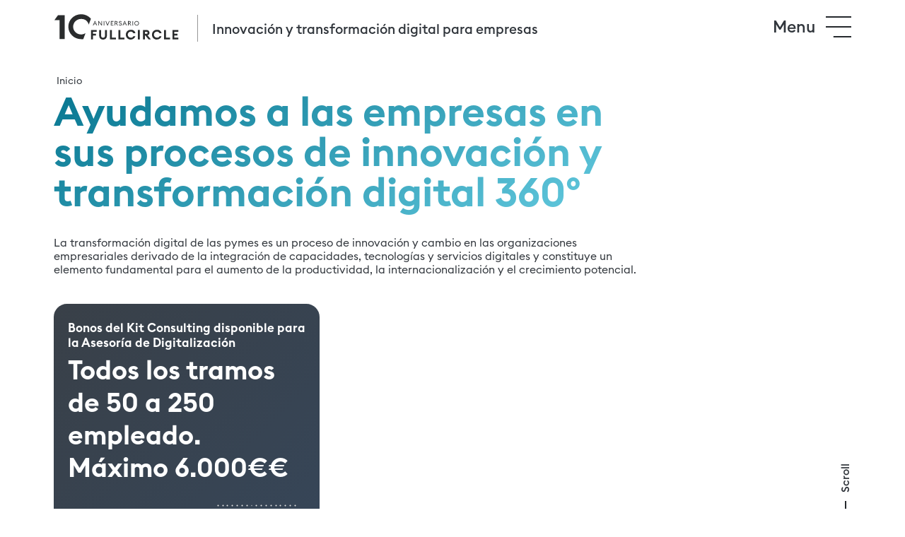

--- FILE ---
content_type: text/html; charset=UTF-8
request_url: https://fullcircle.es/innovacion-y-transformacion-digital-para-empresas/
body_size: 17876
content:
<!doctype html>
<html lang="es-ES" class="no-js">
	<head>
		<meta charset="UTF-8">
		<title>Innovación y transformación digital para empresas | Fullcircle : Fullcircle</title>

        <link href="https://fullcircle.es/wp-content/themes/fullcircle/img/icons/favicon.ico?v=1" rel="shortcut icon">
        <link href="https://fullcircle.es/wp-content/themes/fullcircle/img/icons/apple-touch-icon-precomposed.png?v=1" sizes="156x156" rel="apple-touch-icon-precomposed">

		<meta http-equiv="X-UA-Compatible" content="IE=edge">
		<meta name="viewport" content="width=device-width, initial-scale=1.0">
		<meta name="format-detection" content="telephone=no">

		<script>
		    var isIE = false;
		    var UAString = navigator.userAgent;
			if (UAString.indexOf("Trident") !== -1 && UAString.indexOf("rv:11") !== -1)
			{
			    isIE = true;
			}
		</script> 
	
		<meta name='robots' content='index, follow, max-image-preview:large, max-snippet:-1, max-video-preview:-1' />
	<style>img:is([sizes="auto" i], [sizes^="auto," i]) { contain-intrinsic-size: 3000px 1500px }</style>
	
	<!-- This site is optimized with the Yoast SEO plugin v26.4 - https://yoast.com/wordpress/plugins/seo/ -->
	<meta name="description" content="Ayudamos a las empresas en sus procesos de innovación y transformación digital." />
	<link rel="canonical" href="https://fullcircle.es/innovacion-y-transformacion-digital-para-empresas/" />
	<meta property="og:locale" content="es_ES" />
	<meta property="og:type" content="article" />
	<meta property="og:title" content="Innovación y transformación digital para empresas | Fullcircle" />
	<meta property="og:description" content="Ayudamos a las empresas en sus procesos de innovación y transformación digital." />
	<meta property="og:url" content="https://fullcircle.es/innovacion-y-transformacion-digital-para-empresas/" />
	<meta property="og:site_name" content="Fullcircle" />
	<meta property="article:modified_time" content="2025-11-28T08:06:28+00:00" />
	<meta name="twitter:card" content="summary_large_image" />
	<meta name="twitter:label1" content="Tiempo de lectura" />
	<meta name="twitter:data1" content="1 minute" />
	<script type="application/ld+json" class="yoast-schema-graph">{"@context":"https://schema.org","@graph":[{"@type":"WebPage","@id":"https://fullcircle.es/innovacion-y-transformacion-digital-para-empresas/","url":"https://fullcircle.es/innovacion-y-transformacion-digital-para-empresas/","name":"Innovación y transformación digital para empresas | Fullcircle","isPartOf":{"@id":"https://fullcircle.es/#website"},"datePublished":"2019-11-11T17:12:01+00:00","dateModified":"2025-11-28T08:06:28+00:00","description":"Ayudamos a las empresas en sus procesos de innovación y transformación digital.","breadcrumb":{"@id":"https://fullcircle.es/innovacion-y-transformacion-digital-para-empresas/#breadcrumb"},"inLanguage":"es-ES","potentialAction":[{"@type":"ReadAction","target":[["https://fullcircle.es/innovacion-y-transformacion-digital-para-empresas/"]]}]},{"@type":"BreadcrumbList","@id":"https://fullcircle.es/innovacion-y-transformacion-digital-para-empresas/#breadcrumb","itemListElement":[{"@type":"ListItem","position":1,"name":"Inicio","item":"https://fullcircle.es/"},{"@type":"ListItem","position":2,"name":"Innovación y transformación digital para empresas"}]},{"@type":"WebSite","@id":"https://fullcircle.es/#website","url":"https://fullcircle.es/","name":"Fullcircle","description":"Diseño y desarrollo de soluciones digitales a medida","publisher":{"@id":"https://fullcircle.es/#organization"},"potentialAction":[{"@type":"SearchAction","target":{"@type":"EntryPoint","urlTemplate":"https://fullcircle.es/?s={search_term_string}"},"query-input":{"@type":"PropertyValueSpecification","valueRequired":true,"valueName":"search_term_string"}}],"inLanguage":"es-ES"},{"@type":"Organization","@id":"https://fullcircle.es/#organization","name":"Fullcircle","url":"https://fullcircle.es/","logo":{"@type":"ImageObject","inLanguage":"es-ES","@id":"https://fullcircle.es/#/schema/logo/image/","url":"https://fullcircle.es/wp-content/uploads/2023/09/fullcircle-digital-transformation.png","contentUrl":"https://fullcircle.es/wp-content/uploads/2023/09/fullcircle-digital-transformation.png","width":1200,"height":408,"caption":"Fullcircle"},"image":{"@id":"https://fullcircle.es/#/schema/logo/image/"}}]}</script>
	<!-- / Yoast SEO plugin. -->


<script type="text/javascript">
/* <![CDATA[ */
window._wpemojiSettings = {"baseUrl":"https:\/\/s.w.org\/images\/core\/emoji\/16.0.1\/72x72\/","ext":".png","svgUrl":"https:\/\/s.w.org\/images\/core\/emoji\/16.0.1\/svg\/","svgExt":".svg","source":{"concatemoji":"https:\/\/fullcircle.es\/wp-includes\/js\/wp-emoji-release.min.js?ver=6.8.3"}};
/*! This file is auto-generated */
!function(s,n){var o,i,e;function c(e){try{var t={supportTests:e,timestamp:(new Date).valueOf()};sessionStorage.setItem(o,JSON.stringify(t))}catch(e){}}function p(e,t,n){e.clearRect(0,0,e.canvas.width,e.canvas.height),e.fillText(t,0,0);var t=new Uint32Array(e.getImageData(0,0,e.canvas.width,e.canvas.height).data),a=(e.clearRect(0,0,e.canvas.width,e.canvas.height),e.fillText(n,0,0),new Uint32Array(e.getImageData(0,0,e.canvas.width,e.canvas.height).data));return t.every(function(e,t){return e===a[t]})}function u(e,t){e.clearRect(0,0,e.canvas.width,e.canvas.height),e.fillText(t,0,0);for(var n=e.getImageData(16,16,1,1),a=0;a<n.data.length;a++)if(0!==n.data[a])return!1;return!0}function f(e,t,n,a){switch(t){case"flag":return n(e,"\ud83c\udff3\ufe0f\u200d\u26a7\ufe0f","\ud83c\udff3\ufe0f\u200b\u26a7\ufe0f")?!1:!n(e,"\ud83c\udde8\ud83c\uddf6","\ud83c\udde8\u200b\ud83c\uddf6")&&!n(e,"\ud83c\udff4\udb40\udc67\udb40\udc62\udb40\udc65\udb40\udc6e\udb40\udc67\udb40\udc7f","\ud83c\udff4\u200b\udb40\udc67\u200b\udb40\udc62\u200b\udb40\udc65\u200b\udb40\udc6e\u200b\udb40\udc67\u200b\udb40\udc7f");case"emoji":return!a(e,"\ud83e\udedf")}return!1}function g(e,t,n,a){var r="undefined"!=typeof WorkerGlobalScope&&self instanceof WorkerGlobalScope?new OffscreenCanvas(300,150):s.createElement("canvas"),o=r.getContext("2d",{willReadFrequently:!0}),i=(o.textBaseline="top",o.font="600 32px Arial",{});return e.forEach(function(e){i[e]=t(o,e,n,a)}),i}function t(e){var t=s.createElement("script");t.src=e,t.defer=!0,s.head.appendChild(t)}"undefined"!=typeof Promise&&(o="wpEmojiSettingsSupports",i=["flag","emoji"],n.supports={everything:!0,everythingExceptFlag:!0},e=new Promise(function(e){s.addEventListener("DOMContentLoaded",e,{once:!0})}),new Promise(function(t){var n=function(){try{var e=JSON.parse(sessionStorage.getItem(o));if("object"==typeof e&&"number"==typeof e.timestamp&&(new Date).valueOf()<e.timestamp+604800&&"object"==typeof e.supportTests)return e.supportTests}catch(e){}return null}();if(!n){if("undefined"!=typeof Worker&&"undefined"!=typeof OffscreenCanvas&&"undefined"!=typeof URL&&URL.createObjectURL&&"undefined"!=typeof Blob)try{var e="postMessage("+g.toString()+"("+[JSON.stringify(i),f.toString(),p.toString(),u.toString()].join(",")+"));",a=new Blob([e],{type:"text/javascript"}),r=new Worker(URL.createObjectURL(a),{name:"wpTestEmojiSupports"});return void(r.onmessage=function(e){c(n=e.data),r.terminate(),t(n)})}catch(e){}c(n=g(i,f,p,u))}t(n)}).then(function(e){for(var t in e)n.supports[t]=e[t],n.supports.everything=n.supports.everything&&n.supports[t],"flag"!==t&&(n.supports.everythingExceptFlag=n.supports.everythingExceptFlag&&n.supports[t]);n.supports.everythingExceptFlag=n.supports.everythingExceptFlag&&!n.supports.flag,n.DOMReady=!1,n.readyCallback=function(){n.DOMReady=!0}}).then(function(){return e}).then(function(){var e;n.supports.everything||(n.readyCallback(),(e=n.source||{}).concatemoji?t(e.concatemoji):e.wpemoji&&e.twemoji&&(t(e.twemoji),t(e.wpemoji)))}))}((window,document),window._wpemojiSettings);
/* ]]> */
</script>
<style id='wp-emoji-styles-inline-css' type='text/css'>

	img.wp-smiley, img.emoji {
		display: inline !important;
		border: none !important;
		box-shadow: none !important;
		height: 1em !important;
		width: 1em !important;
		margin: 0 0.07em !important;
		vertical-align: -0.1em !important;
		background: none !important;
		padding: 0 !important;
	}
</style>
<link rel='stylesheet' id='wp-block-library-css' href='https://fullcircle.es/wp-includes/css/dist/block-library/style.min.css?ver=6.8.3' media='all' />
<style id='classic-theme-styles-inline-css' type='text/css'>
/*! This file is auto-generated */
.wp-block-button__link{color:#fff;background-color:#32373c;border-radius:9999px;box-shadow:none;text-decoration:none;padding:calc(.667em + 2px) calc(1.333em + 2px);font-size:1.125em}.wp-block-file__button{background:#32373c;color:#fff;text-decoration:none}
</style>
<style id='global-styles-inline-css' type='text/css'>
:root{--wp--preset--aspect-ratio--square: 1;--wp--preset--aspect-ratio--4-3: 4/3;--wp--preset--aspect-ratio--3-4: 3/4;--wp--preset--aspect-ratio--3-2: 3/2;--wp--preset--aspect-ratio--2-3: 2/3;--wp--preset--aspect-ratio--16-9: 16/9;--wp--preset--aspect-ratio--9-16: 9/16;--wp--preset--color--black: #000000;--wp--preset--color--cyan-bluish-gray: #abb8c3;--wp--preset--color--white: #ffffff;--wp--preset--color--pale-pink: #f78da7;--wp--preset--color--vivid-red: #cf2e2e;--wp--preset--color--luminous-vivid-orange: #ff6900;--wp--preset--color--luminous-vivid-amber: #fcb900;--wp--preset--color--light-green-cyan: #7bdcb5;--wp--preset--color--vivid-green-cyan: #00d084;--wp--preset--color--pale-cyan-blue: #8ed1fc;--wp--preset--color--vivid-cyan-blue: #0693e3;--wp--preset--color--vivid-purple: #9b51e0;--wp--preset--gradient--vivid-cyan-blue-to-vivid-purple: linear-gradient(135deg,rgba(6,147,227,1) 0%,rgb(155,81,224) 100%);--wp--preset--gradient--light-green-cyan-to-vivid-green-cyan: linear-gradient(135deg,rgb(122,220,180) 0%,rgb(0,208,130) 100%);--wp--preset--gradient--luminous-vivid-amber-to-luminous-vivid-orange: linear-gradient(135deg,rgba(252,185,0,1) 0%,rgba(255,105,0,1) 100%);--wp--preset--gradient--luminous-vivid-orange-to-vivid-red: linear-gradient(135deg,rgba(255,105,0,1) 0%,rgb(207,46,46) 100%);--wp--preset--gradient--very-light-gray-to-cyan-bluish-gray: linear-gradient(135deg,rgb(238,238,238) 0%,rgb(169,184,195) 100%);--wp--preset--gradient--cool-to-warm-spectrum: linear-gradient(135deg,rgb(74,234,220) 0%,rgb(151,120,209) 20%,rgb(207,42,186) 40%,rgb(238,44,130) 60%,rgb(251,105,98) 80%,rgb(254,248,76) 100%);--wp--preset--gradient--blush-light-purple: linear-gradient(135deg,rgb(255,206,236) 0%,rgb(152,150,240) 100%);--wp--preset--gradient--blush-bordeaux: linear-gradient(135deg,rgb(254,205,165) 0%,rgb(254,45,45) 50%,rgb(107,0,62) 100%);--wp--preset--gradient--luminous-dusk: linear-gradient(135deg,rgb(255,203,112) 0%,rgb(199,81,192) 50%,rgb(65,88,208) 100%);--wp--preset--gradient--pale-ocean: linear-gradient(135deg,rgb(255,245,203) 0%,rgb(182,227,212) 50%,rgb(51,167,181) 100%);--wp--preset--gradient--electric-grass: linear-gradient(135deg,rgb(202,248,128) 0%,rgb(113,206,126) 100%);--wp--preset--gradient--midnight: linear-gradient(135deg,rgb(2,3,129) 0%,rgb(40,116,252) 100%);--wp--preset--font-size--small: 13px;--wp--preset--font-size--medium: 20px;--wp--preset--font-size--large: 36px;--wp--preset--font-size--x-large: 42px;--wp--preset--spacing--20: 0.44rem;--wp--preset--spacing--30: 0.67rem;--wp--preset--spacing--40: 1rem;--wp--preset--spacing--50: 1.5rem;--wp--preset--spacing--60: 2.25rem;--wp--preset--spacing--70: 3.38rem;--wp--preset--spacing--80: 5.06rem;--wp--preset--shadow--natural: 6px 6px 9px rgba(0, 0, 0, 0.2);--wp--preset--shadow--deep: 12px 12px 50px rgba(0, 0, 0, 0.4);--wp--preset--shadow--sharp: 6px 6px 0px rgba(0, 0, 0, 0.2);--wp--preset--shadow--outlined: 6px 6px 0px -3px rgba(255, 255, 255, 1), 6px 6px rgba(0, 0, 0, 1);--wp--preset--shadow--crisp: 6px 6px 0px rgba(0, 0, 0, 1);}:where(.is-layout-flex){gap: 0.5em;}:where(.is-layout-grid){gap: 0.5em;}body .is-layout-flex{display: flex;}.is-layout-flex{flex-wrap: wrap;align-items: center;}.is-layout-flex > :is(*, div){margin: 0;}body .is-layout-grid{display: grid;}.is-layout-grid > :is(*, div){margin: 0;}:where(.wp-block-columns.is-layout-flex){gap: 2em;}:where(.wp-block-columns.is-layout-grid){gap: 2em;}:where(.wp-block-post-template.is-layout-flex){gap: 1.25em;}:where(.wp-block-post-template.is-layout-grid){gap: 1.25em;}.has-black-color{color: var(--wp--preset--color--black) !important;}.has-cyan-bluish-gray-color{color: var(--wp--preset--color--cyan-bluish-gray) !important;}.has-white-color{color: var(--wp--preset--color--white) !important;}.has-pale-pink-color{color: var(--wp--preset--color--pale-pink) !important;}.has-vivid-red-color{color: var(--wp--preset--color--vivid-red) !important;}.has-luminous-vivid-orange-color{color: var(--wp--preset--color--luminous-vivid-orange) !important;}.has-luminous-vivid-amber-color{color: var(--wp--preset--color--luminous-vivid-amber) !important;}.has-light-green-cyan-color{color: var(--wp--preset--color--light-green-cyan) !important;}.has-vivid-green-cyan-color{color: var(--wp--preset--color--vivid-green-cyan) !important;}.has-pale-cyan-blue-color{color: var(--wp--preset--color--pale-cyan-blue) !important;}.has-vivid-cyan-blue-color{color: var(--wp--preset--color--vivid-cyan-blue) !important;}.has-vivid-purple-color{color: var(--wp--preset--color--vivid-purple) !important;}.has-black-background-color{background-color: var(--wp--preset--color--black) !important;}.has-cyan-bluish-gray-background-color{background-color: var(--wp--preset--color--cyan-bluish-gray) !important;}.has-white-background-color{background-color: var(--wp--preset--color--white) !important;}.has-pale-pink-background-color{background-color: var(--wp--preset--color--pale-pink) !important;}.has-vivid-red-background-color{background-color: var(--wp--preset--color--vivid-red) !important;}.has-luminous-vivid-orange-background-color{background-color: var(--wp--preset--color--luminous-vivid-orange) !important;}.has-luminous-vivid-amber-background-color{background-color: var(--wp--preset--color--luminous-vivid-amber) !important;}.has-light-green-cyan-background-color{background-color: var(--wp--preset--color--light-green-cyan) !important;}.has-vivid-green-cyan-background-color{background-color: var(--wp--preset--color--vivid-green-cyan) !important;}.has-pale-cyan-blue-background-color{background-color: var(--wp--preset--color--pale-cyan-blue) !important;}.has-vivid-cyan-blue-background-color{background-color: var(--wp--preset--color--vivid-cyan-blue) !important;}.has-vivid-purple-background-color{background-color: var(--wp--preset--color--vivid-purple) !important;}.has-black-border-color{border-color: var(--wp--preset--color--black) !important;}.has-cyan-bluish-gray-border-color{border-color: var(--wp--preset--color--cyan-bluish-gray) !important;}.has-white-border-color{border-color: var(--wp--preset--color--white) !important;}.has-pale-pink-border-color{border-color: var(--wp--preset--color--pale-pink) !important;}.has-vivid-red-border-color{border-color: var(--wp--preset--color--vivid-red) !important;}.has-luminous-vivid-orange-border-color{border-color: var(--wp--preset--color--luminous-vivid-orange) !important;}.has-luminous-vivid-amber-border-color{border-color: var(--wp--preset--color--luminous-vivid-amber) !important;}.has-light-green-cyan-border-color{border-color: var(--wp--preset--color--light-green-cyan) !important;}.has-vivid-green-cyan-border-color{border-color: var(--wp--preset--color--vivid-green-cyan) !important;}.has-pale-cyan-blue-border-color{border-color: var(--wp--preset--color--pale-cyan-blue) !important;}.has-vivid-cyan-blue-border-color{border-color: var(--wp--preset--color--vivid-cyan-blue) !important;}.has-vivid-purple-border-color{border-color: var(--wp--preset--color--vivid-purple) !important;}.has-vivid-cyan-blue-to-vivid-purple-gradient-background{background: var(--wp--preset--gradient--vivid-cyan-blue-to-vivid-purple) !important;}.has-light-green-cyan-to-vivid-green-cyan-gradient-background{background: var(--wp--preset--gradient--light-green-cyan-to-vivid-green-cyan) !important;}.has-luminous-vivid-amber-to-luminous-vivid-orange-gradient-background{background: var(--wp--preset--gradient--luminous-vivid-amber-to-luminous-vivid-orange) !important;}.has-luminous-vivid-orange-to-vivid-red-gradient-background{background: var(--wp--preset--gradient--luminous-vivid-orange-to-vivid-red) !important;}.has-very-light-gray-to-cyan-bluish-gray-gradient-background{background: var(--wp--preset--gradient--very-light-gray-to-cyan-bluish-gray) !important;}.has-cool-to-warm-spectrum-gradient-background{background: var(--wp--preset--gradient--cool-to-warm-spectrum) !important;}.has-blush-light-purple-gradient-background{background: var(--wp--preset--gradient--blush-light-purple) !important;}.has-blush-bordeaux-gradient-background{background: var(--wp--preset--gradient--blush-bordeaux) !important;}.has-luminous-dusk-gradient-background{background: var(--wp--preset--gradient--luminous-dusk) !important;}.has-pale-ocean-gradient-background{background: var(--wp--preset--gradient--pale-ocean) !important;}.has-electric-grass-gradient-background{background: var(--wp--preset--gradient--electric-grass) !important;}.has-midnight-gradient-background{background: var(--wp--preset--gradient--midnight) !important;}.has-small-font-size{font-size: var(--wp--preset--font-size--small) !important;}.has-medium-font-size{font-size: var(--wp--preset--font-size--medium) !important;}.has-large-font-size{font-size: var(--wp--preset--font-size--large) !important;}.has-x-large-font-size{font-size: var(--wp--preset--font-size--x-large) !important;}
:where(.wp-block-post-template.is-layout-flex){gap: 1.25em;}:where(.wp-block-post-template.is-layout-grid){gap: 1.25em;}
:where(.wp-block-columns.is-layout-flex){gap: 2em;}:where(.wp-block-columns.is-layout-grid){gap: 2em;}
:root :where(.wp-block-pullquote){font-size: 1.5em;line-height: 1.6;}
</style>
<link rel='stylesheet' id='presence-css' href='https://fullcircle.es/wp-content/themes/fullcircle/css/aspect/presence.css?ver=1.1' media='all' />
<link rel='stylesheet' id='dna-css' href='https://fullcircle.es/wp-content/themes/fullcircle/css/dna.css?ver=1.35' media='all' />
<script type="text/javascript" src="https://fullcircle.es/wp-includes/js/jquery/jquery.min.js?ver=3.7.1" id="jquery-core-js"></script>
<script type="text/javascript" src="https://fullcircle.es/wp-includes/js/jquery/jquery-migrate.min.js?ver=3.4.1" id="jquery-migrate-js"></script>
<link rel="https://api.w.org/" href="https://fullcircle.es/wp-json/" /><link rel="alternate" title="JSON" type="application/json" href="https://fullcircle.es/wp-json/wp/v2/pages/586" /><link rel="alternate" title="oEmbed (JSON)" type="application/json+oembed" href="https://fullcircle.es/wp-json/oembed/1.0/embed?url=https%3A%2F%2Ffullcircle.es%2Finnovacion-y-transformacion-digital-para-empresas%2F" />
<link rel="alternate" title="oEmbed (XML)" type="text/xml+oembed" href="https://fullcircle.es/wp-json/oembed/1.0/embed?url=https%3A%2F%2Ffullcircle.es%2Finnovacion-y-transformacion-digital-para-empresas%2F&#038;format=xml" />
<!-- HubSpot WordPress Plugin v11.3.21: embed JS disabled as a portalId has not yet been configured --><meta name="generator" content="qTranslate-XT 3.16.1" />
<link hreflang="es" href="https://fullcircle.es/innovacion-y-transformacion-digital-para-empresas/" rel="alternate" />
<link hreflang="en" href="https://fullcircle.es/en/innovacion-y-transformacion-digital-para-empresas/" rel="alternate" />
<link hreflang="x-default" href="https://fullcircle.es/innovacion-y-transformacion-digital-para-empresas/" rel="alternate" />

		<script>	
			function gqv(t) {
				const n = window.location.search.substring(1).split("&");
				for (let e = 0; e < n.length; e++) {
					const o = n[e].split("=");
					if (o[0] === t) return decodeURIComponent(o[1])
				}
				return null
			}

			function sc(t, n) {
				const e = new Date;
				e.setTime(e.getTime() + 6048e5), document.cookie = t + "=" + n + ";expires=" + e.toUTCString() + ";path=/;domain=fullcircle.es"
			}
			const f = gqv("f"),
				r = gqv("r");
			f && sc("al_f", f), r && sc("hs_r", r);
		</script>
	</head>

	

	<body class="wp-singular page-template page-template-templates page-template-fc-flexible page-template-templatesfc-flexible-php page page-id-586 wp-theme-fullcircle blue innovacion-y-transformacion-digital-para-empresas es">
		<span class="loader-wrapper">
			<span class="loader"></span>
		</span>

				<header class="kensei_02 blue">
	    	<div id="header_principal">
		    	<div class="container-fluid">
		    		<div class="row not-logged">
						<div class="logo-title">
		    				<div id="logo_wrapper">
			    				<a href="https://fullcircle.es">
			    								    						<span>Fullcircle</span>
			    														<picture>
										<source media="(max-width: 1024px)" srcset="https://fullcircle.es/wp-content/themes/fullcircle/img/logo/logo-mobile.svg">
										<img width="197" height="40" src="https://fullcircle.es/wp-content/themes/fullcircle/img/logo/logo-fullcircle-10-aniversario.svg" alt="Fullcircle logo">
									</picture>
			    				</a>
		    				</div>
	
		    				<div id="main_heading">
			    				<h1>Innovación y transformación digital para empresas</h1>		    				</div>
						</div>
						<div class="language-menu">
														<div class="burger-wrapper">
																<p class="text">
									<span class="inactive">Menu</span>
									<span class="active">Close</span>
								</p>
																<div class="burger" role="button" tabindex="0" aria-label="Open menu">
									<span class="horizontal"></span>
									<span class="horizontal"></span>
									<span class="horizontal"></span>
									<span class="diagonal"></span>
									<span class="diagonal"></span>
								</div>
							</div>
						</div>
										    	<nav id="navigation">
				    		
				    									        							    								<div id="product-banner">
									<div class="inner redberry">
										<div class="img-wrapper">
											<div class="img">
												<img width="340" height="236" src="https://fullcircle-assets.fra1.digitaloceanspaces.com/wp-content/uploads/2020/01/29133850/td_-700x600.jpg" alt="Fullcircle producto digital">
											</div>
										</div>
										<div class="content">
											<p class="h3">Servicio de consultoría de transformación digital e innovación para PYMES</p>
											<div class="button-container">
												<div class="button_bg_image">
													<div class="cross"></div>
												</div>
												<a href="https://fullcircle.es/digitalizacion-de-pymes-kit-consulting/" class="the_button kensei_03"><span class="hide-text">Click here for </span><span>Más información</span></a>
											</div>
										</div>
									</div>
								</div>
			    										
							<div class="menu-principal-navigation-container"><ul id="principal_navigation" role="menu" data-id="main_nav"><li id="menu-item-777" class="menu-item menu-item-type-post_type menu-item-object-page menu-item-home menu-item-777"><a href="https://fullcircle.es/"><span>Fullcircle</span></a></li>
<li id="menu-item-616" class="menu-item menu-item-type-post_type menu-item-object-page current-menu-item page_item page-item-586 current_page_item menu-item-616"><a href="https://fullcircle.es/innovacion-y-transformacion-digital-para-empresas/" aria-current="page"><span>Innovación para empresas</span></a></li>
<li id="menu-item-1905" class="menu-item menu-item-type-post_type menu-item-object-page menu-item-1905"><a href="https://fullcircle.es/ecommerce/"><span>Ecommerce</span></a></li>
<li id="menu-item-623" class="menu-item menu-item-type-post_type menu-item-object-page menu-item-623"><a href="https://fullcircle.es/desarrollo-a-medida/"><span>Desarrollo a medida</span></a></li>
<li id="menu-item-615" class="menu-item menu-item-type-post_type menu-item-object-page menu-item-615"><a href="https://fullcircle.es/equipo-de-diseno-y-desarrollo-para-startups/"><span>Desarrollo para Startups</span></a></li>
<li id="menu-item-778" class="menu-item menu-item-type-post_type menu-item-object-page menu-item-778"><a href="https://fullcircle.es/portfolio/"><span>Proyectos</span></a></li>
<li id="menu-item-779" class="menu-item menu-item-type-post_type menu-item-object-page menu-item-779"><a href="https://fullcircle.es/contacto/"><span>Contacto</span></a></li>
</ul></div>
							<ul id="contact_header">
								<li><a href="tel:+34914388878">+34 914 388 878</a></li>
								<li><a href="mailto:welcome@fullcircle.es">welcome@fullcircle.es</a></li>
								<li><a href="https://www.google.com/maps/dir//fullcircle/data=!4m6!4m5!1m1!4e2!1m2!1m1!1s0xd4228602c452249:0xe21f68f5e06d3ffd?sa=X&ved=2ahUKEwi9roqHiIvmAhWCzoUKHTbDAXwQ9RcwFHoECA4QEA">Calle Fuencarral 125, 2ºD</a></li>
							</ul>
				    	</nav>
								    		</div>
	    		</div>
	    	</div>


		</header>
		
	<main class="blue">
		<!--// THE CONTENT //-->
<div id="hero_section" class="product_card" itemscope itemtype="http://schema.org/Product">
	<div class="container-fluid">
		
					<div class="row product_card">
				<div class="col-12 col-md-12 col-lg-12 col-xl-9">
					<div itemprop="description">
						<div id="breadcrumbs"><span><span><a href="https://fullcircle.es/">Inicio</a></span> <span>|</span> <span class="breadcrumb_last" aria-current="page">Innovación y transformación digital para empresas</span></span></div><h2>Ayudamos a las empresas en sus procesos de innovación y transformación digital 360º</h2>
<p>La transformación digital de las pymes es un proceso de innovación y cambio en las organizaciones empresariales derivado de la integración de capacidades, tecnologías y servicios digitales y constituye un elemento fundamental para el aumento de la productividad, la internacionalización y el crecimiento potencial.</p>
					</div>
				</div>
				<div class="col-12 col-md-12 col-lg-6 col-xl-5 flex_two_columns_content">
					<div class="dark-card">
						<div class="content">
							<p class="small">Bonos del Kit Consulting disponible para la Asesoría de Digitalización</p>
							<p class="big">
								<span itemprop="price" content="Todos los tramos de 50 a 250 empleado. Máximo 6.000€"></span>Todos los tramos de 50 a 250 empleado. Máximo 6.000€<span itemprop="priceCurrency" content="EUR">€</span>
							</p> 
							
						</div>
						<div class="align-right">
							<div class="button-container">
								<div class="button_bg_image">
									<div class="dot"></div>
								</div>
								<a href="mailto:welcome@fullcircle.es?subject=Ayuda%20a%20la%20transformación%20digital%20para%20PYMES" class="the_button kensei_03"><span>Contáctanos</span></a>
							</div>
						</div>
					</div>
				</div>
				<div class="col-12 col-md-12 col-lg-6 col-xl-7 flex_two_columns_content">
					
				

				</div>

			</div>
		
	</div>
	<div class="scroll-indicator">
		<div class="text">Scroll</div>
	</div>
	



</div>

<div id="flexible_content">
	<div class="container-fluid">

		<!--// D. Generic Content - Medium width //--> 
<div class="row flex_two_columns_content">

    <div class="col-12 col-lg-4 left">
        <blockquote><p>No todas las soluciones son adecuadas para todos los casos</p></blockquote>
    </div>
    <div class="col-12 col-lg-8  riht">
        <p>Dependiendo de la madurez de cada organización y su plan estratégico ofrecemos servicios de:</p>
<ul>
<li><strong>Digitalización básica:</strong> ayudar a las pymes a integrar soluciones digitales para la gestión interna, el comercio online, la relación con clientes y con la Administración, o el marketing digital.</li>
<li><strong>Gestión del cambio:</strong> formación de directivos y personal en la gestión digital de la empresa que puedan actuar como agentes de la transformación de las pymes.</li>
<li><strong>Innovación y el emprendimiento digital:</strong> Consultoría y estrategia para definir tecnologías, así como diseño y desarrollo de las herramientas para<strong> startups y PYMEs</strong> con proyectos que aprovechen las oportunidades de la economía verde y digital basada en datos.</li>
<li><strong>Digitalización sectorial </strong>ofrecemos consultoría y desarrollo especializado para <strong>los sectores de la hostelería y turismo comercio electrónico.</strong></li>
</ul>

    </div>

</div>
    <!--// A. Big Heading //-->
    <div class="flex_big_title">
        <h2>
            <span class="parallax">Qué</span><span class="parallax">ofrecemos</span>        </h2>

    </div>
<!--// D. Generic Content - Medium width //--> 
<div class="row flex_two_columns_content">

    <div class="col-12 col-lg-4 left">
        <h3>Consultoría de transformación digital</h3>
    </div>
    <div class="col-12 col-lg-8  riht">
        <ul>
<li><strong>Ecosistema digital:</strong> Necesitas renovar tu sistema de gestión, ERP, CRM, logística etc&#8230;</li>
<li><strong>Prototipado y validación:</strong> Has identificado una nueva oportunidad (producto, servicio o público) y necesitas ayuda para diseñarla y ponerla en marcha. un prototipo para validar la idea, diseño y desarrollo de nuevas herramientas o plataformas.</li>
<li><strong>Sistema de gestión digital:</strong> Tienes una empresa de hostelería o restauración y quieres implantar herramientas modernas de gestión (Channel Manager, PMS, motor de reservas, POS, TPV) pero no sabes por donde empezar.</li>
</ul>

    </div>

</div><!--// D. Generic Content - Medium width //--> 
<div class="row flex_two_columns_content">

    <div class="col-12 col-lg-4 left">
        <h3>Solución de problemas</h3>
    </div>
    <div class="col-12 col-lg-8  riht">
        <ul>
<li><strong>Diseño y desarrollo web:</strong> Tu negocio necesita una página web eficaz que consiga un buen posicionamiento en las búsquedas (SEO).</li>
<li><strong>E-commerce:</strong> Quieres vender online con éxito.</li>
<li><strong>Gestión de eventos:</strong> Organizas eventos y necesitas ayuda con la gestión digital, el control de acceso, la comunicación o la venta de entradas.</li>
<li><strong>Comunicación y gestión de clientes CRM:</strong> Tus clientes no están satisfechos con el servicio que reciben y necesitas mejorarlo. Rediseña tu servicio y convierte las malas reseñas y las quejas en 5 estrellas y clientes fieles.</li>
</ul>

    </div>

</div><!--// D. Generic Content - Medium width //--> 
<div class="row flex_two_columns_content">

    <div class="col-12 col-lg-4 left">
        <h3>Innovación</h3>
    </div>
    <div class="col-12 col-lg-8  riht">
        <ul>
<li><strong> Business intelligence: </strong>Tienes gran cantidad de datos de tus usuarios y clientes y no sabes cómo sacarles partido. Te interesan los conceptos de Big Data, Machine Learning e Inteligencia artificial.</li>
<li><strong>V.R. y A.R:</strong> Te gustaría añadir las ventajas de las experiencias digitales de Realidad Virtual y Realidad Aumentada a tu negocio.</li>
<li><strong>Desarrollo a medida:</strong> Tienes una nueva idea de negocio y necesitas un equipo que la haga realidad.</li>
</ul>

    </div>

</div><!--// D. Generic Content - Medium width //--> 
<div class="row flex_two_columns_content">

    <div class="col-12 col-lg-4 left">
        <h3>Kit Consulting</h3>
    </div>
    <div class="col-12 col-lg-8 featured riht">
        <h5>Dentro del programa de ayudas del Plan para la Transformación Digital, el Kit Digital y el KIT Consulting ofrecen un Servicio de Asesoramiento “360” en Transformación Digital.</h5>
<div class="lc-inline_block_cd64ad28746f73273d316824a310ac02-edit block block-layout-builder block-field-blocknodesolution-packagefield-subtitle">
<div class="clearfix text-formatted field field--name-field-subtitle field--type-text-long field--label-hidden field__item">
<p class="i4t-wrap-text">El principal objetivo de este servicio es ofrecer asesoramiento en la transformación digital de tu pyme, proporcionando soluciones adaptadas a tus necesidades específicas. Se definirán la inversión necesaria y las medidas estratégicas para aplicar en cada área de impacto consiguiendo una mejora de ámbito general.</p>
</div>
</div>
<div class="lc-inline_block_7cef724adecd853060d694955712d755-edit block block-layout-builder block-field-blocknodesolution-packagebody">
<div class="clearfix text-formatted field field--name-body field--type-text-with-summary field--label-hidden field__item">
<h6 class="h2_title_underlined">Incluye</h6>
<ul>
<li>Analizar los procesos comerciales existentes para identificar aquellas áreas de tu pyme que podrían beneficiarse de la digitalización.</li>
<li>Diseñar e implementar programas de concienciación para educar a tus empleados sobre la importancia estratégica de la transformación digital.</li>
<li>Evaluar las herramientas y tecnologías ya en uso, ofreciéndote un asesoramiento para optimizar su rendimiento y alinearlas con tus objetivos de transformación digital.</li>
<li>Desarrollar una estrategia clara y personalizada que articule los objetivos, plazos y pasos específicos para la transformación digital.</li>
<li>Establecer un marco para la innovación continua y la adaptabilidad a medida que evolucionan las tecnologías digitales.</li>
<li>Desarrollo y ejecución de un caso de uso adaptado al negocio, utilizando las técnicas apropiadas, que permita conocer las ventajas de la utilización de herramientas digitales.</li>
<li>Identificación de oportunidades o posibles usos de la IA en el ámbito de la transformación digital.</li>
</ul>
</div>
</div>

    </div>

</div>
<!--// F. Button //-->
<div class="flex_button">
    <div class="button-container">
         <div class="button_bg_image"><div class="parallax dot left" ></div></div>         <a href="https://fullcircle.es/digitalizacion-de-pymes-kit-consulting/" class="the_button kensei_03"><span>Otras asesorías subvencionadas por el Kit Consulting</span></a>
    </div>
</div>


    <!--// A. Big Heading //-->
    <div class="flex_big_title">
        <h2>
            <span class="parallax">Ventajas para</span><span class="parallax">tu empresa</span>        </h2>

    </div>
    <!--// C. Generic Content - Full width [ 3 columns ] //-->
    <div class="row flex_featured_icons">
                    <div class="col-12 col-md-6 col-xl-4">
                <div class="featured_icon"><span class="fc-2"></span></div>
                <div class="column_content"><h3 class="h4">Perfiles profesionales y técnicos externos</h3>
<p>Aportamos los perfiles técnicos y de diseño necesarios para analizar las necesidades de tu empresa y tus procesos.</p>
</div>
            </div>

                        <div class="col-12 col-md-6 col-xl-4">
                <div class="featured_icon"><span class="fc-2"></span></div>
                <div class="column_content"><h3 class="h4">Diseño y mejora de procesos y servicios</h3>
<p>Nuestro equipo de diseño propone mejoras y alternativas para optimizar, mejorar y crear servicios atractivos</p>
</div>
            </div>

                        <div class="col-12 col-md-6 col-xl-4">
                <div class="featured_icon"><span class="fc-2"></span></div>
                <div class="column_content"><h3 class="h4">Integración e implantación de la tecnología</h3>
<p>El equipo de desarrollo se encarga de la implantación e integración de sistemas como CRM, sistemas de facturación u otros.</p>
</div>
            </div>

                        <div class="col-12 col-md-6 col-xl-4">
                <div class="featured_icon"><span class="fc-2"></span></div>
                <div class="column_content"><h3 class="h4">Propuestas imparciales</h3>
<p>Estudiamos de manera imparcial las posibles soluciones del mercado, analizando los pros y los contras de cada una y proponiendo las mejores opciones a implantar.</p>
</div>
            </div>

                        <div class="col-12 col-md-6 col-xl-4">
                <div class="featured_icon"><span class="fc-2"></span></div>
                <div class="column_content"><h3 class="h4">Soporte técnico, mantenimiento y formación</h3>
<p>Una vez implantado la solución o servicio, ofrecemos soporte y mantenimiento, así como evolución o formación continuada del personal.</p>
</div>
            </div>

                        <div class="col-12 col-md-6 col-xl-4">
                <div class="featured_icon"><span class="fc-2"></span></div>
                <div class="column_content"><h3 class="h4">Desarrollos a medida</h3>
<p>Una vez implantado la solución o servicio, ofrecemos soporte y mantenimiento, así como evolución o formación continuada del personal.</p>
</div>
            </div>

                </div>

    <!--// A. Big Heading //-->
    <div class="flex_big_title">
        <h2>
            <span class="parallax">Nuestros</span><span class="parallax">servicios</span>        </h2>

    </div>

<!--// B. Generic Content - Full width //-->
<div class="flex_special_list">
	<ul>
<li><strong>Diseño de procesos y servicios</strong> para mejorar los procesos internos o la experiencia de usuario a través de Design Thinking.</li>
<li>Evaluación y optimización de la infraestructura tecnológica. Optimización de <strong>rendimiento y seguridad</strong>.</li>
<li><strong>Evaluación de los sistemas y herramientas digitales existentes</strong> para optimizar, renovar y eliminar los ssitemas redundantes en favor de una arquitectura optimizada y modernizada.</li>
<li><strong>Estrategia de transformación Digital.</strong> Una consultoría y un taller para definir las necesidades y la hoja de ruta del proceso de transformación necesario.</li>
<li>Selección, contratación y transición de las herramientas digitales del mercado más adecuadas para <strong>mejorar y optimizar procesos</strong>.</li>
<li><strong>Implantación</strong> de las herramientas seleccionadas e <strong>integración</strong> con los sistemas existentes.</li>
<li><strong>Diseño y desarrollo</strong> de herramientas o sistemas a medida.</li>
<li><strong>Soporte técnico,</strong> mantenimiento y formación.</li>
<li>Gestión de<strong> incidencias de usuario</strong>.</li>
</ul>
</div>


    <!-- // G. Case Studies module // -->
    <div class="flex_featured_icons"> 

        <h3>Casos de éxito</h3>
        <div class="row cases_row">
                            
                <div class="col-12 col-md-6 col-lg-4 responsive_image">
                    <div class="img-wrapper">
                        <img src="https://fullcircle-assets.fra1.digitaloceanspaces.com/wp-content/uploads/2019/12/29133803/grupo-acre-fullcircle-madrid-2-700x600.jpg" alt="Grupo ACRE" />
                    </div>
                    <div class="case_description">
                        <h4>Grupo ACRE</h4>
                        <h5 class="h6">E-commerce, marketing digital, consultoría estratégica</h5>
                    </div>
                </div>

                                
                <div class="col-12 col-md-6 col-lg-4 responsive_image">
                    <div class="img-wrapper">
                        <img src="https://fullcircle-assets.fra1.digitaloceanspaces.com/wp-content/uploads/2024/04/29134638/onivia-1-700x600.jpg" alt="Onivia" />
                    </div>
                    <div class="case_description">
                        <h4>Onivia</h4>
                        <h5 class="h6">Nueva web e identidad visual</h5>
                    </div>
                </div>

                                
                <div class="col-12 col-md-6 col-lg-4 responsive_image">
                    <div class="img-wrapper">
                        <img src="https://fullcircle-assets.fra1.digitaloceanspaces.com/wp-content/uploads/2019/12/29133810/hula-fullcircle-madrid-2-700x600.jpg" alt="HULA Trade" />
                    </div>
                    <div class="case_description">
                        <h4>HULA Trade</h4>
                        <h5 class="h6">Desarrollo a medida, App nativa iOS, internacional</h5>
                    </div>
                </div>

                        </div>

    </div>


	</div>
</div>
					<div class="ending-contact-form">
			
    <!-- // H. CTA Block // -->
    <div class="flex_cta_block"> 
        <!-- <div class="row justify-content-center"> -->
            <!-- <div class="col-12 col-xl-10 col-xxl-9"> -->
                <div class="cta-container">
                    <div class="row">
                        <div class="cta-content col-12 offset-md-1 col-md-10 offset-lg-0 col-lg-6">
                            <h2>¿Te gustaría solicitar un presupuesto?</h2>
                                                            <p>Cuéntanos tu proyecto para que podamos valorarlo.</p>
                                                    </div>
                        <div class="cta-button col-12 col-lg-6">
                            <div class="button_bg_image cta">
                                <div class="parallax dot left" style="transform: translate3d(0px, -132.771px, 0px);"></div>
                            </div>
                            <button class="the_button kensei_03"><span>Contacta con nosotros</span></button>
                        </div>
                    </div>
                </div>
            <!-- </div> -->
        <!-- </div> -->
    </div>
    
		
	</main>

	


<footer id="footer" class="blue new">
	<div class="container-fluid">
		<div id="top" class="row justify-content-between align-items-start">
			<div class="left col-11 col-md-5 col-lg-4 col-xl-4 col-xxl-4">
				<p><strong>Ayudamos a las empresas a resolver sus retos digitales</strong></p>
			</div>
			<div class="right col-11 col-md-5 col-lg-4 col-xl-6">
				<a href="https://fullcircle.es/contacto/">Contacta con nosotros</a>
			</div>
		</div>
		<div class="bottom row justify-content-between align-items-center">
			<div class="left col-11 col-md-5 col-lg-5 col-xl-4">
				<ul id="contact_footer">
											<!-- <li><a href="tel:"></a></li> -->
																<li><a href="mailto:welcome@fullcircle.es">welcome@fullcircle.es</a></li>
																<li><a href="https://maps.app.goo.gl/vbHu25nbi7dk1Cgv6" target="_blank">Calle Fuencarral 125, 2ºD</a></li>
										<li><a id="linkedin" href="https://es.linkedin.com/company/full-circle-apps" target="_blank" aria-label="Abrir en una nueva pestaña">Linkedin</a></li>
				</ul>
			</div>
			<div class="right col-12 col-md-12 col-lg-5 col-xl-8">
				<div class="footer-logos">
					<a id="libre-counter" href="https://librecounter.org/referer/show" target="_blank">
						<img width="55" height="55" src="https://librecounter.org/white-brown.svg" referrerPolicy="unsafe-url" alt="Libre Counter Logo"/>
					</a>
					<div id="kit-digital" class="col-auto">
						<a target="_blank" aria-label="Abrir en una nueva pestaña" href="https://www.acelerapyme.es/kit-consulting">
							<img width="115" height="80" src="https://fullcircle.es/wp-content/themes/fullcircle/img/kit-consulting.png" alt="Kit Consulting">
						</a>
					</div>
					<div id="sello-proveedor-tecnologico" class="col-auto">
						<a target="_blank" aria-label="Abrir en una nueva pestaña" href="https://ticnegocios.camaramadrid.es/servicios/producto/diseno-y-desarrollo-de-herramientas-digitales-para-empresas/">
							<img width="200" height="63" src="https://fullcircle.es/wp-content/themes/fullcircle/img/sello-proveedor-homologado-horizontal.png" alt="Sello Proveedor Tecnológico Homologado">
						</a>
					</div>
				</div>
			</div>
		</div>
		<hr>
		<div id="footer_copyright" class="row">
			<div class="col-12 col-md-4 col-lg-5">
				<div>
					<p>&copy; 2026 Copyright Fullcircle.</p>
				</div>
			</div>
			<div class="col-12 col-md-8 col-lg-7">
				<div class="menu-footer-container"><ul id="menu-footer" class="menu"><li id="menu-item-682" class="menu-item menu-item-type-post_type menu-item-object-page menu-item-682"><a href="https://fullcircle.es/politica-de-cookies/">Política de Cookies</a></li>
<li id="menu-item-683" class="menu-item menu-item-type-post_type menu-item-object-page menu-item-683"><a href="https://fullcircle.es/aviso-legal/">Aviso Legal</a></li>
<li id="menu-item-684" class="menu-item menu-item-type-post_type menu-item-object-page menu-item-privacy-policy menu-item-684"><a rel="privacy-policy" href="https://fullcircle.es/politica-privacidad/">Política de privacidad</a></li>
</ul></div>			</div>
		</div>
	</div>
</footer>

<div class="form-cta">
	<div class="cta-form-container">
		<div class="form-wrapper">
			<h2>Contacta con nosotros</h2>
			<noscript class="ninja-forms-noscript-message">
	Aviso: Se requiere JavaScript para este contenido.</noscript>
<div id="nf-form-4-cont" class="nf-form-cont contact-nf-form" aria-live="polite" aria-labelledby="nf-form-title-4" aria-describedby="nf-form-errors-4" role="form">

    <div class="nf-loading-spinner"></div>

</div>
        <!-- That data is being printed as a workaround to page builders reordering the order of the scripts loaded-->
        <script>var formDisplay=1;var nfForms=nfForms||[];var form=[];form.id='4';form.settings={"objectType":"Form Setting","editActive":true,"title":"Contact Form","created_at":"2025-11-25 10:57:42","default_label_pos":"above","show_title":"0","clear_complete":"0","hide_complete":"0","logged_in":"","key":"","conditions":[],"wrapper_class":"contact-nf-form","element_class":"","add_submit":"1","not_logged_in_msg":"","sub_limit_number":"","sub_limit_msg":"","calculations":[],"formContentData":["name_surname","company","email","phone","message","privacy_policy","submit"],"container_styles_background-color":"","container_styles_border":"","container_styles_border-style":"","container_styles_border-color":"","container_styles_color":"","container_styles_height":"","container_styles_width":"","container_styles_font-size":"","container_styles_margin":"","container_styles_padding":"","container_styles_display":"","container_styles_float":"","container_styles_show_advanced_css":"0","container_styles_advanced":"","title_styles_background-color":"","title_styles_border":"","title_styles_border-style":"","title_styles_border-color":"","title_styles_color":"","title_styles_height":"","title_styles_width":"","title_styles_font-size":"","title_styles_margin":"","title_styles_padding":"","title_styles_display":"","title_styles_float":"","title_styles_show_advanced_css":"0","title_styles_advanced":"","row_styles_background-color":"","row_styles_border":"","row_styles_border-style":"","row_styles_border-color":"","row_styles_color":"","row_styles_height":"","row_styles_width":"","row_styles_font-size":"","row_styles_margin":"","row_styles_padding":"","row_styles_display":"","row_styles_show_advanced_css":"0","row_styles_advanced":"","row-odd_styles_background-color":"","row-odd_styles_border":"","row-odd_styles_border-style":"","row-odd_styles_border-color":"","row-odd_styles_color":"","row-odd_styles_height":"","row-odd_styles_width":"","row-odd_styles_font-size":"","row-odd_styles_margin":"","row-odd_styles_padding":"","row-odd_styles_display":"","row-odd_styles_show_advanced_css":"0","row-odd_styles_advanced":"","success-msg_styles_background-color":"","success-msg_styles_border":"","success-msg_styles_border-style":"","success-msg_styles_border-color":"","success-msg_styles_color":"","success-msg_styles_height":"","success-msg_styles_width":"","success-msg_styles_font-size":"","success-msg_styles_margin":"","success-msg_styles_padding":"","success-msg_styles_display":"","success-msg_styles_show_advanced_css":"0","success-msg_styles_advanced":"","error_msg_styles_background-color":"","error_msg_styles_border":"","error_msg_styles_border-style":"","error_msg_styles_border-color":"","error_msg_styles_color":"","error_msg_styles_height":"","error_msg_styles_width":"","error_msg_styles_font-size":"","error_msg_styles_margin":"","error_msg_styles_padding":"","error_msg_styles_display":"","error_msg_styles_show_advanced_css":"0","error_msg_styles_advanced":"","changeEmailErrorMsg":"Introduce una direcci\u00f3n de correo electr\u00f3nico v\u00e1lida.","changeDateErrorMsg":"\u00a1Introduce una fecha v\u00e1lida!","confirmFieldErrorMsg":"Estos campos deben coincidir.","fieldNumberNumMinError":"Error de n\u00famero m\u00ednimo","fieldNumberNumMaxError":"Error de n\u00famero m\u00e1ximo","fieldNumberIncrementBy":"Increm\u00e9ntalo por ","formErrorsCorrectErrors":"Corrige los errores antes de enviar este formulario.","validateRequiredField":"Esto es un campo obligatorio.","honeypotHoneypotError":"Error de Honeypot","fieldsMarkedRequired":"Los campos marcados con <span class=\"ninja-forms-req-symbol\">*<\/span> son obligatorios","currency":"","unique_field_error":"A form with this value has already been submitted.","drawerDisabled":false,"form_title_heading_level":"3","objectDomain":"display","allow_public_link":0,"embed_form":"","ninjaForms":"Ninja Forms","fieldTextareaRTEInsertLink":"Insertar enlace","fieldTextareaRTEInsertMedia":"Insertar medios","fieldTextareaRTESelectAFile":"Seleccione un archivo","formHoneypot":"Si eres un ser humano y est\u00e1s viendo este campo, por favor d\u00e9jalo vac\u00edo.","fileUploadOldCodeFileUploadInProgress":"Subida de archivo en curso.","fileUploadOldCodeFileUpload":"SUBIDA DE ARCHIVO","currencySymbol":"&#36;","thousands_sep":",","decimal_point":".","siteLocale":"es_ES","dateFormat":"m\/d\/Y","startOfWeek":"1","of":"de","previousMonth":"Mes anterior","nextMonth":"Pr\u00f3ximo mes","months":["Enero","Febrero","Marzo","Abril","Mayo","Junio","Julio","Agosto","Septiembre","Octubre","Noviembre","Diciembre"],"monthsShort":["Ene","Feb","Mar","Abr","Mayo","Jun","Jul","Ago","Sep","Oct","Nov","Dic"],"weekdays":["Domingo","Lunes","Martes","Mi\u00e9rcoles","Jueves","Viernes","S\u00e1bado"],"weekdaysShort":["Dom","Lun","Mar","Mi\u00e9","Jue","Vie","S\u00e1b"],"weekdaysMin":["Do","Lu","Ma","Mi","Ju","Vi","S\u00e1"],"recaptchaConsentMissing":"reCaptcha validation couldn&#039;t load.","recaptchaMissingCookie":"reCaptcha v3 validation couldn&#039;t load the cookie needed to submit the form.","recaptchaConsentEvent":"Accept reCaptcha cookies before sending the form.","currency_symbol":"","beforeForm":"","beforeFields":"","afterFields":"","afterForm":""};form.fields=[{"objectType":"Field","objectDomain":"fields","editActive":false,"order":1,"idAttribute":"id","label":"Nombre y apellidos","type":"textbox","key":"name_surname","label_pos":"above","required":1,"default":"","placeholder":"","container_class":"two_columns","element_class":"form-control","input_limit":"","input_limit_type":"characters","input_limit_msg":"Caracteres restantes","manual_key":true,"admin_label":"","help_text":"","mask":"","custom_mask":"","custom_name_attribute":"name_surname","personally_identifiable":"","custom_autocomplete":"","value":"","drawerDisabled":false,"id":30,"beforeField":"","afterField":"","parentType":"textbox","element_templates":["textbox","input"],"old_classname":"","wrap_template":"wrap"},{"objectType":"Field","objectDomain":"fields","editActive":false,"order":1,"idAttribute":"id","label":"Empresa","type":"textbox","key":"company","label_pos":"above","required":0,"default":"","placeholder":"","container_class":"two_columns_last","element_class":"form-control","input_limit":"","input_limit_type":"characters","input_limit_msg":"Caracteres restantes","manual_key":true,"admin_label":"","help_text":"","mask":"","custom_mask":"","custom_name_attribute":"company","personally_identifiable":"","custom_autocomplete":"","value":"","drawerDisabled":false,"id":31,"beforeField":"","afterField":"","parentType":"textbox","element_templates":["textbox","input"],"old_classname":"","wrap_template":"wrap"},{"objectType":"Field","objectDomain":"fields","editActive":false,"order":4,"idAttribute":"id","label":"Email","key":"email","type":"email","created_at":"2019-01-11 09:51:32","label_pos":"above","required":1,"placeholder":"","default":"","wrapper_class":"","element_class":"form-control","container_class":"two_columns","admin_label":"","help_text":"","desc_text":"","wrap_styles_background-color":"","wrap_styles_border":"","wrap_styles_border-style":"","wrap_styles_border-color":"","wrap_styles_color":"","wrap_styles_height":"","wrap_styles_width":"","wrap_styles_font-size":"","wrap_styles_margin":"","wrap_styles_padding":"","wrap_styles_display":"","wrap_styles_float":"","wrap_styles_show_advanced_css":0,"wrap_styles_advanced":"","label_styles_background-color":"","label_styles_border":"","label_styles_border-style":"","label_styles_border-color":"","label_styles_color":"","label_styles_height":"","label_styles_width":"","label_styles_font-size":"","label_styles_margin":"","label_styles_padding":"","label_styles_display":"","label_styles_float":"","label_styles_show_advanced_css":0,"label_styles_advanced":"","element_styles_background-color":"","element_styles_border":"","element_styles_border-style":"","element_styles_border-color":"","element_styles_color":"","element_styles_height":"","element_styles_width":"","element_styles_font-size":"","element_styles_margin":"","element_styles_padding":"","element_styles_display":"","element_styles_float":"","element_styles_show_advanced_css":0,"element_styles_advanced":"","cellcid":"c3281","custom_name_attribute":"email","personally_identifiable":1,"value":"","drawerDisabled":false,"field_label":"Email","field_key":"email","id":25,"beforeField":"","afterField":"","parentType":"email","element_templates":["email","input"],"old_classname":"","wrap_template":"wrap"},{"objectType":"Field","objectDomain":"fields","editActive":false,"order":5,"idAttribute":"id","type":"phone","label":"Tel\u00e9fono","key":"phone","label_pos":"above","required":1,"default":"","placeholder":"","container_class":"two_columns_last","element_class":"form-control","input_limit":"","input_limit_type":"characters","input_limit_msg":"Caracteres restantes","manual_key":true,"admin_label":"","help_text":"","mask":"","custom_mask":"","custom_name_attribute":"phone","personally_identifiable":1,"value":"","drawerDisabled":false,"id":32,"beforeField":"","afterField":"","parentType":"textbox","element_templates":["tel","textbox","input"],"old_classname":"","wrap_template":"wrap"},{"objectType":"Field","objectDomain":"fields","editActive":false,"order":6,"idAttribute":"id","label":"Mensaje","type":"textarea","key":"message","label_pos":"above","required":"","default":"","placeholder":"","container_class":"","element_class":"form-control","input_limit":"","input_limit_type":"characters","input_limit_msg":"Caracteres restantes","manual_key":true,"admin_label":"","help_text":"","textarea_rte":"","disable_rte_mobile":"","textarea_media":"","value":"","drawerDisabled":false,"field_label":"Mensaje","field_key":"ending_message","id":29,"beforeField":"","afterField":"","parentType":"textarea","element_templates":["textarea","input"],"old_classname":"","wrap_template":"wrap"},{"objectType":"Field","objectDomain":"fields","editActive":false,"order":7,"idAttribute":"id","type":"checkbox","label":"He le\u00eddo y acepto la <a href=\"https:\/\/fullcircle.es\/politica-privacidad\/\" target=\"_blank\">pol\u00edtica de privacidad<\/a>","key":"privacy_policy","label_pos":"right","required":1,"container_class":"label-right","element_class":"","manual_key":1,"admin_label":"","help_text":"","default_value":"unchecked","checked_value":"Marcado","unchecked_value":"Desmarcado","checked_calc_value":"","unchecked_calc_value":"","drawerDisabled":"","field_label":"He le\u00eddo y acepto la <a href=\"https:\/\/fullcircle.es\/politica-privacidad\/\" target=\"_blank\">pol\u00edtica de privacidad<\/a>","field_key":"privacy_policy","id":27,"beforeField":"","afterField":"","value":"","parentType":"checkbox","element_templates":["checkbox","input"],"old_classname":"","wrap_template":"wrap"},{"objectType":"Field","objectDomain":"fields","editActive":false,"order":8,"idAttribute":"id","label":"Enviar","key":"submit","type":"submit","created_at":"2019-01-11 09:51:32","processing_label":"Enviando","container_class":"","element_class":"","wrap_styles_background-color":"","wrap_styles_border":"","wrap_styles_border-style":"","wrap_styles_border-color":"","wrap_styles_color":"","wrap_styles_height":"","wrap_styles_width":"","wrap_styles_font-size":"","wrap_styles_margin":"","wrap_styles_padding":"","wrap_styles_display":"","wrap_styles_float":"","wrap_styles_show_advanced_css":0,"wrap_styles_advanced":"","label_styles_background-color":"","label_styles_border":"","label_styles_border-style":"","label_styles_border-color":"","label_styles_color":"","label_styles_height":"","label_styles_width":"","label_styles_font-size":"","label_styles_margin":"","label_styles_padding":"","label_styles_display":"","label_styles_float":"","label_styles_show_advanced_css":0,"label_styles_advanced":"","element_styles_background-color":"","element_styles_border":"","element_styles_border-style":"","element_styles_border-color":"","element_styles_color":"","element_styles_height":"","element_styles_width":"","element_styles_font-size":"","element_styles_margin":"","element_styles_padding":"","element_styles_display":"","element_styles_float":"","element_styles_show_advanced_css":0,"element_styles_advanced":"","submit_element_hover_styles_background-color":"","submit_element_hover_styles_border":"","submit_element_hover_styles_border-style":"","submit_element_hover_styles_border-color":"","submit_element_hover_styles_color":"","submit_element_hover_styles_height":"","submit_element_hover_styles_width":"","submit_element_hover_styles_font-size":"","submit_element_hover_styles_margin":"","submit_element_hover_styles_padding":"","submit_element_hover_styles_display":"","submit_element_hover_styles_float":"","submit_element_hover_styles_show_advanced_css":0,"submit_element_hover_styles_advanced":"","cellcid":"c3287","admin_label":"","drawerDisabled":"","manual_key":1,"field_label":"Enviar","field_key":"submit","id":26,"beforeField":"","afterField":"","value":"","label_pos":"above","parentType":"textbox","element_templates":["submit","button","input"],"old_classname":"","wrap_template":"wrap-no-label"}];nfForms.push(form);</script>
        
		</div>
	</div>
	<div class="close"></div>
</div>


<!-- <div id="cookie-message">
	<div class="container-fluid">
		<div id="cookie_card" class="col-12 col-md-11 col-xl-8">
						<div id="close-cookies-container">
				<a href="javascript:accept_cookies();" class="the_button kensei_03" id="close-cookies"></a>
			</div>
		</div>
	</div>
</div> -->

<!--script src="http://ajax.googleapis.com/ajax/libs/jquery/3.2.1/jquery.min.js"></script-->
<script src="https://fullcircle.es/wp-content/themes/fullcircle/js/structure/jquery.min.js"></script>
<script src="https://fullcircle.es/wp-content/themes/fullcircle/js/structure/chemical.js"></script>
<script src="https://fullcircle.es/wp-content/themes/fullcircle/js/structure/mechanical.js"></script>
<script src="https://fullcircle.es/wp-content/themes/fullcircle/js/adrenaline.js"></script>


<script type="speculationrules">
{"prefetch":[{"source":"document","where":{"and":[{"href_matches":"\/*"},{"not":{"href_matches":["\/wp-*.php","\/wp-admin\/*","\/wp-content\/uploads\/*","\/wp-content\/*","\/wp-content\/plugins\/*","\/wp-content\/themes\/fullcircle\/*","\/*\\?(.+)"]}},{"not":{"selector_matches":"a[rel~=\"nofollow\"]"}},{"not":{"selector_matches":".no-prefetch, .no-prefetch a"}}]},"eagerness":"conservative"}]}
</script>
<link rel='stylesheet' id='dashicons-css' href='https://fullcircle.es/wp-includes/css/dashicons.min.css?ver=6.8.3' media='all' />
<link rel='stylesheet' id='nf-display-css' href='https://fullcircle.es/wp-content/plugins/ninja-forms/assets/css/display-structure.css?ver=6.8.3' media='all' />
<script type="text/javascript" id="contact_js-js-extra">
/* <![CDATA[ */
var contact = {"ajaxurl":"https:\/\/fullcircle.es\/wp-admin\/admin-ajax.php","base_url":"https:\/\/fullcircle.es","post_id":"586","security":"a12cee6077"};
/* ]]> */
</script>
<script type="text/javascript" src="https://fullcircle.es/wp-content/themes/fullcircle/js/contact.js?ver=1.0.1" id="contact_js-js"></script>
<script type="text/javascript" src="https://fullcircle.es/wp-includes/js/underscore.min.js?ver=1.13.7" id="underscore-js"></script>
<script type="text/javascript" src="https://fullcircle.es/wp-includes/js/backbone.min.js?ver=1.6.0" id="backbone-js"></script>
<script type="text/javascript" src="https://fullcircle.es/wp-content/plugins/ninja-forms/assets/js/min/front-end-deps.js?ver=3.13.1" id="nf-front-end-deps-js"></script>
<script type="text/javascript" id="nf-front-end-js-extra">
/* <![CDATA[ */
var nfi18n = {"ninjaForms":"Ninja Forms","changeEmailErrorMsg":"Introduce una direcci\u00f3n de correo electr\u00f3nico v\u00e1lida.","changeDateErrorMsg":"\u00a1Introduce una fecha v\u00e1lida!","confirmFieldErrorMsg":"Estos campos deben coincidir.","fieldNumberNumMinError":"Error de n\u00famero m\u00ednimo","fieldNumberNumMaxError":"Error de n\u00famero m\u00e1ximo","fieldNumberIncrementBy":"Increm\u00e9ntalo por ","fieldTextareaRTEInsertLink":"Insertar enlace","fieldTextareaRTEInsertMedia":"Insertar medios","fieldTextareaRTESelectAFile":"Seleccione un archivo","formErrorsCorrectErrors":"Corrige los errores antes de enviar este formulario.","formHoneypot":"Si eres un ser humano y est\u00e1s viendo este campo, por favor d\u00e9jalo vac\u00edo.","validateRequiredField":"Esto es un campo obligatorio.","honeypotHoneypotError":"Error de Honeypot","fileUploadOldCodeFileUploadInProgress":"Subida de archivo en curso.","fileUploadOldCodeFileUpload":"SUBIDA DE ARCHIVO","currencySymbol":"$","fieldsMarkedRequired":"Los campos marcados con <span class=\"ninja-forms-req-symbol\">*<\/span> son obligatorios","thousands_sep":",","decimal_point":".","siteLocale":"es_ES","dateFormat":"m\/d\/Y","startOfWeek":"1","of":"de","previousMonth":"Mes anterior","nextMonth":"Pr\u00f3ximo mes","months":["Enero","Febrero","Marzo","Abril","Mayo","Junio","Julio","Agosto","Septiembre","Octubre","Noviembre","Diciembre"],"monthsShort":["Ene","Feb","Mar","Abr","Mayo","Jun","Jul","Ago","Sep","Oct","Nov","Dic"],"weekdays":["Domingo","Lunes","Martes","Mi\u00e9rcoles","Jueves","Viernes","S\u00e1bado"],"weekdaysShort":["Dom","Lun","Mar","Mi\u00e9","Jue","Vie","S\u00e1b"],"weekdaysMin":["Do","Lu","Ma","Mi","Ju","Vi","S\u00e1"],"recaptchaConsentMissing":"reCaptcha validation couldn't load.","recaptchaMissingCookie":"reCaptcha v3 validation couldn't load the cookie needed to submit the form.","recaptchaConsentEvent":"Accept reCaptcha cookies before sending the form."};
var nfFrontEnd = {"adminAjax":"https:\/\/fullcircle.es\/wp-admin\/admin-ajax.php","ajaxNonce":"46047cd6fe","requireBaseUrl":"https:\/\/fullcircle.es\/wp-content\/plugins\/ninja-forms\/assets\/js\/","use_merge_tags":{"user":{"address":"address","textbox":"textbox","button":"button","checkbox":"checkbox","city":"city","confirm":"confirm","date":"date","email":"email","firstname":"firstname","html":"html","hcaptcha":"hcaptcha","hidden":"hidden","lastname":"lastname","listcheckbox":"listcheckbox","listcountry":"listcountry","listimage":"listimage","listmultiselect":"listmultiselect","listradio":"listradio","listselect":"listselect","liststate":"liststate","note":"note","number":"number","password":"password","passwordconfirm":"passwordconfirm","product":"product","quantity":"quantity","recaptcha":"recaptcha","recaptcha_v3":"recaptcha_v3","repeater":"repeater","shipping":"shipping","signature":"signature","spam":"spam","starrating":"starrating","submit":"submit","terms":"terms","textarea":"textarea","total":"total","turnstile":"turnstile","unknown":"unknown","zip":"zip","hr":"hr"},"post":{"address":"address","textbox":"textbox","button":"button","checkbox":"checkbox","city":"city","confirm":"confirm","date":"date","email":"email","firstname":"firstname","html":"html","hcaptcha":"hcaptcha","hidden":"hidden","lastname":"lastname","listcheckbox":"listcheckbox","listcountry":"listcountry","listimage":"listimage","listmultiselect":"listmultiselect","listradio":"listradio","listselect":"listselect","liststate":"liststate","note":"note","number":"number","password":"password","passwordconfirm":"passwordconfirm","product":"product","quantity":"quantity","recaptcha":"recaptcha","recaptcha_v3":"recaptcha_v3","repeater":"repeater","shipping":"shipping","signature":"signature","spam":"spam","starrating":"starrating","submit":"submit","terms":"terms","textarea":"textarea","total":"total","turnstile":"turnstile","unknown":"unknown","zip":"zip","hr":"hr"},"system":{"address":"address","textbox":"textbox","button":"button","checkbox":"checkbox","city":"city","confirm":"confirm","date":"date","email":"email","firstname":"firstname","html":"html","hcaptcha":"hcaptcha","hidden":"hidden","lastname":"lastname","listcheckbox":"listcheckbox","listcountry":"listcountry","listimage":"listimage","listmultiselect":"listmultiselect","listradio":"listradio","listselect":"listselect","liststate":"liststate","note":"note","number":"number","password":"password","passwordconfirm":"passwordconfirm","product":"product","quantity":"quantity","recaptcha":"recaptcha","recaptcha_v3":"recaptcha_v3","repeater":"repeater","shipping":"shipping","signature":"signature","spam":"spam","starrating":"starrating","submit":"submit","terms":"terms","textarea":"textarea","total":"total","turnstile":"turnstile","unknown":"unknown","zip":"zip","hr":"hr"},"fields":{"address":"address","textbox":"textbox","button":"button","checkbox":"checkbox","city":"city","confirm":"confirm","date":"date","email":"email","firstname":"firstname","html":"html","hcaptcha":"hcaptcha","hidden":"hidden","lastname":"lastname","listcheckbox":"listcheckbox","listcountry":"listcountry","listimage":"listimage","listmultiselect":"listmultiselect","listradio":"listradio","listselect":"listselect","liststate":"liststate","note":"note","number":"number","password":"password","passwordconfirm":"passwordconfirm","product":"product","quantity":"quantity","recaptcha":"recaptcha","recaptcha_v3":"recaptcha_v3","repeater":"repeater","shipping":"shipping","signature":"signature","spam":"spam","starrating":"starrating","submit":"submit","terms":"terms","textarea":"textarea","total":"total","turnstile":"turnstile","unknown":"unknown","zip":"zip","hr":"hr"},"calculations":{"html":"html","hidden":"hidden","note":"note","unknown":"unknown"}},"opinionated_styles":"","filter_esc_status":"false","nf_consent_status_response":[]};
var nfInlineVars = [];
/* ]]> */
</script>
<script type="text/javascript" src="https://fullcircle.es/wp-content/plugins/ninja-forms/assets/js/min/front-end.js?ver=3.13.1" id="nf-front-end-js"></script>
<script id="tmpl-nf-layout" type="text/template">
	<span id="nf-form-title-{{{ data.id }}}" class="nf-form-title">
		{{{ ( 1 == data.settings.show_title ) ? '<h' + data.settings.form_title_heading_level + '>' + data.settings.title + '</h' + data.settings.form_title_heading_level + '>' : '' }}}
	</span>
	<div class="nf-form-wrap ninja-forms-form-wrap">
		<div class="nf-response-msg"></div>
		<div class="nf-debug-msg"></div>
		<div class="nf-before-form"></div>
		<div class="nf-form-layout"></div>
		<div class="nf-after-form"></div>
	</div>
</script>

<script id="tmpl-nf-empty" type="text/template">

</script>
<script id="tmpl-nf-before-form" type="text/template">
	{{{ data.beforeForm }}}
</script><script id="tmpl-nf-after-form" type="text/template">
	{{{ data.afterForm }}}
</script><script id="tmpl-nf-before-fields" type="text/template">
    <div class="nf-form-fields-required">{{{ data.renderFieldsMarkedRequired() }}}</div>
    {{{ data.beforeFields }}}
</script><script id="tmpl-nf-after-fields" type="text/template">
    {{{ data.afterFields }}}
    <div id="nf-form-errors-{{{ data.id }}}" class="nf-form-errors" role="alert"></div>
    <div class="nf-form-hp"></div>
</script>
<script id="tmpl-nf-before-field" type="text/template">
    {{{ data.beforeField }}}
</script><script id="tmpl-nf-after-field" type="text/template">
    {{{ data.afterField }}}
</script><script id="tmpl-nf-form-layout" type="text/template">
	<form>
		<div>
			<div class="nf-before-form-content"></div>
			<div class="nf-form-content {{{ data.element_class }}}"></div>
			<div class="nf-after-form-content"></div>
		</div>
	</form>
</script><script id="tmpl-nf-form-hp" type="text/template">
	<label id="nf-label-field-hp-{{{ data.id }}}" for="nf-field-hp-{{{ data.id }}}" aria-hidden="true">
		{{{ nfi18n.formHoneypot }}}
		<input id="nf-field-hp-{{{ data.id }}}" name="nf-field-hp" class="nf-element nf-field-hp" type="text" value="" aria-labelledby="nf-label-field-hp-{{{ data.id }}}" />
	</label>
</script>
<script id="tmpl-nf-field-layout" type="text/template">
    <div id="nf-field-{{{ data.id }}}-container" class="nf-field-container {{{ data.type }}}-container {{{ data.renderContainerClass() }}}">
        <div class="nf-before-field"></div>
        <div class="nf-field"></div>
        <div class="nf-after-field"></div>
    </div>
</script>
<script id="tmpl-nf-field-before" type="text/template">
    {{{ data.beforeField }}}
</script><script id="tmpl-nf-field-after" type="text/template">
    <#
    /*
     * Render our input limit section if that setting exists.
     */
    #>
    <div class="nf-input-limit"></div>
    <#
    /*
     * Render our error section if we have an error.
     */
    #>
    <div id="nf-error-{{{ data.id }}}" class="nf-error-wrap nf-error" role="alert" aria-live="assertive"></div>
    <#
    /*
     * Render any custom HTML after our field.
     */
    #>
    {{{ data.afterField }}}
</script>
<script id="tmpl-nf-field-wrap" type="text/template">
	<div id="nf-field-{{{ data.id }}}-wrap" class="{{{ data.renderWrapClass() }}}" data-field-id="{{{ data.id }}}">
		<#
		/*
		 * This is our main field template. It's called for every field type.
		 * Note that must have ONE top-level, wrapping element. i.e. a div/span/etc that wraps all of the template.
		 */
        #>
		<#
		/*
		 * Render our label.
		 */
        #>
		{{{ data.renderLabel() }}}
		<#
		/*
		 * Render our field element. Uses the template for the field being rendered.
		 */
        #>
		<div class="nf-field-element">{{{ data.renderElement() }}}</div>
		<#
		/*
		 * Render our Description Text.
		 */
        #>
		{{{ data.renderDescText() }}}
	</div>
</script>
<script id="tmpl-nf-field-wrap-no-label" type="text/template">
    <div id="nf-field-{{{ data.id }}}-wrap" class="{{{ data.renderWrapClass() }}}" data-field-id="{{{ data.id }}}">
        <div class="nf-field-label"></div>
        <div class="nf-field-element">{{{ data.renderElement() }}}</div>
        <div class="nf-error-wrap"></div>
    </div>
</script>
<script id="tmpl-nf-field-wrap-no-container" type="text/template">

        {{{ data.renderElement() }}}

        <div class="nf-error-wrap"></div>
</script>
<script id="tmpl-nf-field-label" type="text/template">
	<div class="nf-field-label">
		<# if ( data.type === "listcheckbox" || data.type === "listradio" || data.type === "listimage" || data.type === "date" || data.type === "starrating" || data.type === "signature" || data.type === "html" || data.type === "hr" ) { #>
			<span id="nf-label-field-{{{ data.id }}}"
				class="nf-label-span {{{ data.renderLabelClasses() }}}">
					{{{ ( data.maybeFilterHTML() === 'true' ) ? _.escape( data.label ) : data.label }}} {{{ ( 'undefined' != typeof data.required && 1 == data.required ) ? '<span class="ninja-forms-req-symbol">*</span>' : '' }}} 
					{{{ data.maybeRenderHelp() }}}
			</span>
		<# } else { #>
			<label for="nf-field-{{{ data.id }}}"
					id="nf-label-field-{{{ data.id }}}"
					class="{{{ data.renderLabelClasses() }}}">
						{{{ ( data.maybeFilterHTML() === 'true' ) ? _.escape( data.label ) : data.label }}} {{{ ( 'undefined' != typeof data.required && 1 == data.required ) ? '<span class="ninja-forms-req-symbol">*</span>' : '' }}} 
						{{{ data.maybeRenderHelp() }}}
			</label>
		<# } #>
	</div>
</script>
<script id="tmpl-nf-field-error" type="text/template">
	<div class="nf-error-msg nf-error-{{{ data.id }}}" aria-live="assertive">{{{ data.msg }}}</div>
</script><script id="tmpl-nf-form-error" type="text/template">
	<div class="nf-error-msg nf-error-{{{ data.id }}}">{{{ data.msg }}}</div>
</script><script id="tmpl-nf-field-input-limit" type="text/template">
    {{{ data.currentCount() }}} {{{ nfi18n.of }}} {{{ data.input_limit }}} {{{ data.input_limit_msg }}}
</script><script id="tmpl-nf-field-null" type="text/template">
</script><script id="tmpl-nf-field-textbox" type="text/template">
	<input
		type="text"
		value="{{{ _.escape( data.value ) }}}"
		class="{{{ data.renderClasses() }}} nf-element"
		{{{ data.renderPlaceholder() }}}
		{{{ data.maybeDisabled() }}}
		{{{ data.maybeInputLimit() }}}
		id="nf-field-{{{ data.id }}}"
		name="{{ data.custom_name_attribute || 'nf-field-' + data.id + '-' + data.type }}"
		{{{ data.maybeDisableAutocomplete() }}}
		aria-invalid="false"
		aria-describedby="<# if( data.desc_text ) { #>nf-description-{{{ data.id }}} <# } #>nf-error-{{{ data.id }}}"
		aria-labelledby="nf-label-field-{{{ data.id }}}"
		{{{ data.maybeRequired() }}}
	>
</script>
<script id='tmpl-nf-field-input' type='text/template'>
    <input id="nf-field-{{{ data.id }}}" name="nf-field-{{{ data.id }}}" aria-invalid="false" aria-describedby="<# if( data.desc_text ) { #>nf-description-{{{ data.id }}} <# } #>nf-error-{{{ data.id }}}" class="{{{ data.renderClasses() }}} nf-element" type="text" value="{{{ _.escape( data.value ) }}}" {{{ data.renderPlaceholder() }}} {{{ data.maybeDisabled() }}}
           aria-labelledby="nf-label-field-{{{ data.id }}}"

            {{{ data.maybeRequired() }}}
    >
</script>
<script id="tmpl-nf-field-email" type="text/template">
	<input
		type="email"
		value="{{{ _.escape( data.value ) }}}"
		class="{{{ data.renderClasses() }}} nf-element"
		id="nf-field-{{{ data.id }}}"
		name="{{ data.custom_name_attribute || 'nf-field-' + data.id + '-' + data.type }}"
		{{{data.maybeDisableAutocomplete()}}}
		{{{ data.renderPlaceholder() }}}
		{{{ data.maybeDisabled() }}}
		aria-invalid="false"
		aria-describedby="<# if( data.desc_text ) { #>nf-description-{{{ data.id }}} <# } #>nf-error-{{{ data.id }}}"
		aria-labelledby="nf-label-field-{{{ data.id }}}"
		{{{ data.maybeRequired() }}}
	>
</script>
<script id="tmpl-nf-field-tel" type="text/template">
	<input
		type="tel"
		value="{{{ _.escape( data.value ) }}}"
		class="{{{ data.renderClasses() }}} nf-element"
		{{{ data.maybeDisabled() }}}
		id="nf-field-{{{ data.id }}}"
		name="{{ data.custom_name_attribute || 'nf-field-' + data.id + '-' + data.type }}"
		{{{ data.maybeDisableAutocomplete() }}}
		{{{ data.renderPlaceholder() }}}
		aria-invalid="false"
		aria-describedby="<# if( data.desc_text ) { #>nf-description-{{{ data.id }}} <# } #>nf-error-{{{ data.id }}}"
		aria-labelledby="nf-label-field-{{{ data.id }}}"
		{{{ data.maybeRequired() }}}
	>
</script>
<script id="tmpl-nf-field-textarea" type="text/template">
    <textarea id="nf-field-{{{ data.id }}}" name="nf-field-{{{ data.id }}}" aria-invalid="false" aria-describedby="<# if( data.desc_text ) { #>nf-description-{{{ data.id }}} <# } #>nf-error-{{{ data.id }}}" class="{{{ data.renderClasses() }}} nf-element" {{{ data.renderPlaceholder() }}} {{{ data.maybeDisabled() }}} {{{ data.maybeDisableAutocomplete() }}} {{{ data.maybeInputLimit() }}}
        aria-labelledby="nf-label-field-{{{ data.id }}}"

        {{{ data.maybeRequired() }}}
    >{{{ _.escape( data.value ) }}}</textarea>
</script>

<!-- Rich Text Editor Templates -->

<script id="tmpl-nf-rte-media-button" type="text/template">
    <span class="dashicons dashicons-admin-media"></span>
</script>

<script id="tmpl-nf-rte-link-button" type="text/template">
    <span class="dashicons dashicons-admin-links"></span>
</script>

<script id="tmpl-nf-rte-unlink-button" type="text/template">
    <span class="dashicons dashicons-editor-unlink"></span>
</script>

<script id="tmpl-nf-rte-link-dropdown" type="text/template">
    <div class="summernote-link">
        URL
        <input type="url" class="widefat code link-url"> <br />
        Text
        <input type="url" class="widefat code link-text"> <br />
        <label>
            <input type="checkbox" class="link-new-window"> {{{ nfi18n.fieldsTextareaOpenNewWindow }}}
        </label>
        <input type="button" class="cancel-link extra" value="Cancel">
        <input type="button" class="insert-link extra" value="Insert">
    </div>
</script>
<script id="tmpl-nf-field-checkbox" type="text/template">
	<input id="nf-field-{{{ data.id }}}"
	       name="nf-field-{{{ data.id }}}"
	       aria-describedby="<# if( data.desc_text ) { #>nf-description-{{{ data.id }}} <# } #>nf-error-{{{ data.id }}}"
	       class="{{{ data.renderClasses() }}} nf-element"
	       type="checkbox"
	       value="1" {{{ data.maybeDisabled() }}}{{{ data.maybeChecked() }}}
	       aria-labelledby="nf-label-field-{{{ data.id }}}"

			{{{ data.maybeRequired() }}}
	>
</script>
<script id="tmpl-nf-field-submit" type="text/template">

<# 
let myType = data.type
if('save'== data.type){
	myType = 'button'
}
#>
<input id="nf-field-{{{ data.id }}}" class="{{{ data.renderClasses() }}} nf-element " type="{{{myType}}}" value="{{{ ( data.maybeFilterHTML() === 'true' ) ? _.escape( data.label ) : data.label }}}" {{{ ( data.disabled ) ? 'aria-disabled="true" disabled="true"' : '' }}}>

</script><script id='tmpl-nf-field-button' type='text/template'>
    <button id="nf-field-{{{ data.id }}}" name="nf-field-{{{ data.id }}}" class="{{{ data.classes }}} nf-element">
        {{{ ( data.maybeFilterHTML() === 'true' ) ? _.escape( data.label ) : data.label }}}
    </button>
</script>
</body>
</html>


--- FILE ---
content_type: text/css
request_url: https://fullcircle.es/wp-content/themes/fullcircle/css/dna.css?ver=1.35
body_size: 18803
content:
/* =======================
    GENERAL STYLES
======================== */
@font-face {
    font-family: 'Euclid Square';
    src: url('../fonts/EuclidSquare-Regular.otf');
    font-weight: 400;
    font-style: normal;
	font-display: swap;
}
@font-face {
    font-family: 'Euclid Square';
    src: url('../fonts/EuclidSquare-Medium.otf');
    font-weight: 500;
    font-style: normal;
	font-display: swap;
}
@font-face {
    font-family: 'Euclid Square';
    src: url('../fonts/EuclidSquare-Semibold.otf');
    font-weight: 600;
    font-style: normal;
	font-display: swap;
}
@font-face {
    font-family: 'Euclid Square';
    src: url('../fonts/EuclidSquare-Bold.otf');
    font-weight: 700;
    font-style: normal;
	font-display: swap;
}
html, body {
    position: relative;
    height: 100%;
    width: 100%;
    /*font-size: 18px;*/
    /*font-size: calc(16px + (26 - 14) * ((100vw - 300px) / (1600 - 300)));*/
    font-size: 1.22vw;
    /*line-height: calc(1.3em + (1.5 - 1.2) * ((100vw - 300px)/(1600 - 300)));*/
    line-height: 1.25;
}
body {
    color: #31363C;
    margin: 0;
    padding: 0;
    padding-top: 75px;
    overflow-x: hidden;
	font-family: 'Euclid Square', sans-serif;
    font-weight: 400;
    -webkit-font-smoothing: antialiased;
     -moz-osx-font-smoothing: grayscale;
}
main {
    padding-bottom: 0;
    min-height: calc(100vh - 460px);
	padding: 0 5vw;
    overflow: hidden;
}
h1, h2, h3, h4, h5, h6 {
    color: #31363C;
    margin-top: 0;
    display: block;
    /* line-height: 1.3; */
    margin-bottom: 0.9em;
}
h1, h2, h3, h4, h5, h6 {

}
h1, h2, h3, h4, h5 {
    color: #31363C;
    /* line-height: 1.15; */
}
h1, .h1 { 
    font-size: 21px; 
    font-weight: 500;
}
h2, .h2 {
    font-size: 3.65em;
    font-weight: 600;
    margin-bottom: 0.2em;
	line-height: 1;
}
h3, .h3 {
    font-size: 1.63em;
    font-weight: 700;
    margin-bottom: 0.3em;
}
h4, .h4 {
    font-size: 1.5em;
    font-weight: 700;
    margin-bottom: 0.4em;
}
h5, .h5 {
    font-size: 1.25em;
    font-weight: 600;
}
h6, .h6 {
    font-size: 0.9em;
    font-weight: 600;
    color: #8F8F8F;
}

.page-template-default h1 {
    font-size: 3.2em;
    font-weight: 700;
}
.page-template-default h2 {
    font-size: 2.3em;
    font-weight: 700;
}
.page-template-default h3 {
     font-size: 1.7em;
    font-weight: 700;
}
.page-template-default h4 {
    font-size: 1.5em;
    font-weight: 600;
}
.page-template-default h5 {
    font-size: 1.25em;
    font-weight: 600;
}
.page-template-default h6 {
    font-size: 1;
    font-weight: 600;
}
.hide-text {
	position: absolute;
  	width: 1px;
  	height: 1px;
  	margin: -1px;
  	padding: 0;
  	overflow: hidden;
  	clip: rect(0 0 0 0);
  	border: 0;
}
b, strong {
    font-weight: 600;
}
a{
    text-decoration: none;
    color: #31363C;
}
a:hover {
    color: #31363C;
    text-decoration: none;
}
a:focus,
a:active {
    outline: 0;
    outline-offset: -2px;
    text-decoration: none;
    box-shadow: none;
}
#hero_section:not(.product_card) p {
    font-size: 1.42em;
}
p {
    color: #31363C;
}
blockquote {
    /* border-left: 4px solid #31363C; */
    margin: 0;
    margin-bottom: 1em;
    padding: 0.1em 0em 0.1em 1em;
    position: relative;
    font-size: 1.6em;
    font-weight: 600;
    line-height: 1.1;
	max-width: 85%;
}
blockquote p {
    margin-bottom: 0;
}
blockquote:before {
    content: '';
    display: block;
    position: absolute;
    width: 0.3em;
    height: 100%;
    top: 0;
    left: 0;
}
.page-template-default table {
    width: 100%;
    margin-bottom: 1em;
}
.page-template-default tbody {
    border: 1px solid #bec0c2;
}
.page-template-default tr {
    border-bottom: 1px solid #bec0c2;
}
.page-template-default th,
.page-template-default td {
    padding: 0.6em;
}
.element_invisible {
    position: absolute !important;
    clip: rect(1px 1px 1px 1px);
    clip: rect(1px, 1px, 1px, 1px);
    left: 0;
    top: 0;
    opacity: 0;
    max-width: 200px;
    max-height: 200px;
}
#flexible_content {
    margin-bottom: 3em;
}
.responsive_image img {
    width: 100%;
    height: auto;
}
.the_button {
    position: relative;
    perspective: 1000px;
    display: inline-block;
    font-weight: 600;
    font-size: 1em;
}
.the_button,
.the_button:hover {
    text-decoration: none!important;
}
.the_button > span {
	background: #37b1aa;
	color: #fff;
	padding: 0.85em 1.65em;
	border-radius: 2em;
	border: none;
	display: block;
	transform-style: preserve-3d;
	transition: all 0.1s;
}
.the_button i {
	display: inline-block;
	vertical-align: middle;
	font-style: normal;
}
.the_button .arrow {
	line-height: 1;
	vertical-align: unset;
	margin-right: 0.6em;
	transform: translateY(-12%) scale(1.4);
	font-weight: 400;
}
.the_button [class^="fc-"] {
	transform: translate(.3em, .1em);
}
.the_button:hover > span {
	text-shadow: 0 0 6px rgba(0,0,0,.2);
}
/* .the_button:hover,
.the_button:focus {
    background-color: #f14f54;
    color: #ffffff;
    border-bottom: 0;
} */
.kensei_02 {
    -webkit-transition: all 0.2s ease-in-out;
            transition: all 0.2s ease-in-out;
}
/* .kensei_03 {
    -webkit-transition: all 0.35s ease-in-out;
            transition: all 0.35s ease-in-out;
} */
input:focus {
    outline: 0;
    border: 1px solid #ffffff;
}

/* =======================
    ICONS
======================== */

@font-face {
  font-family: "fullcircle";
  src:url("../fonts/fullcircle.eot");
  src:url("../fonts/fullcircle.eot?#iefix") format("embedded-opentype"),
    url("../fonts/fullcircle.woff") format("woff"),
    url("../fonts/fullcircle.ttf") format("truetype"),
    url("../fonts/fullcircle.svg#fullcircle") format("svg");
  font-weight: normal;
  font-style: normal;
  font-display: swap;

}

[data-icon]:before {
  font-family: "fullcircle" !important;
  content: attr(data-icon);
  font-style: normal !important;
  font-weight: normal !important;
  font-variant: normal !important;
  text-transform: none !important;
  speak: none;
  line-height: 1;
  -webkit-font-smoothing: antialiased;
  -moz-osx-font-smoothing: grayscale;
}

[class^="fc-"]:before,
[class*=" fc-"]:before {
  font-family: "fullcircle" !important;
  font-style: normal !important;
  font-weight: normal !important;
  font-variant: normal !important;
  text-transform: none !important;
  speak: none;
  line-height: 1;
  -webkit-font-smoothing: antialiased;
  -moz-osx-font-smoothing: grayscale;
}

.fc-a:before {
  content: "\61";
}
.fc-b:before {
  content: "\62";
}
.fc-c:before {
  content: "\63";
}
.fc-d:before {
  content: "\64";
}
.fc-e:before {
  content: "\65";
}
.fc-f:before {
  content: "\66";
}
.fc-g:before {
  content: "\67";
}
.fc-h:before {
  content: "\68";
}
.fc-i:before {
  content: "\69";
}
.fc-j:before {
  content: "\6a";
}
.fc-k:before {
  content: "\6b";
}
.fc-l:before {
  content: "\6c";
}
.fc-m:before {
  content: "\6d";
}
.fc-n:before {
  content: "\6e";
}
.fc-o:before {
  content: "\6f";
}
.fc-chevron:before {
  content: "\70";
}
.fc-chevron-left:before {
  content: "\71";
}
.fc-chevron-right:before {
  content: "\72";
}
.fc-plane:before {
  content: "\73";
}
.fc-arrow:before {
  content: "\74";
}
.fc-arrow2:before {
  content: "\75";
}
.fc-plane2:before {
  content: "\76";
}

/* =======================
    LOADER
======================== */
/*.loader-wrapper {
	position: fixed;
	top: 0;
	left: 0;
	bottom: 0;
	right: 0;
	z-index: 1000;
	overflow: hidden;
	touch-action: none;
	pointer-events: none;
}
.loader {
	position: absolute;
	left: 50%;
	top: 50%;
	transform: translate(-50%, -50%);
	width: 115vw;
	height: 115vw;
	border: 58vw solid #fff;
	border-radius: 50%;
	transition: .4s .1s;
}
.loader-wrapper.active .loader {
	border: 0 solid #fff;
}
.loader-wrapper.leave .loader {
	transition: .25s 0s;
	border: 58vw solid #fff;
}*/


/* =======================
    HERO
======================== */
#hero_section {
	height: calc(100vh - 75px);
    max-height: 66vw;
	display: flex;
	align-items: center;
	position: relative;
	max-height: 1000px;
}
#hero_section.product_card,
.contacto #hero_section {
	display: block;
	height: auto;
	max-height: none;
}
#hero_section.product_card {
    padding-top: 2em;
}
body.page-template-kit-digital #hero_section.product_card { 
    padding-top: 1.5em;;
}
.contacto #hero_section {
    padding: 5em 0;
}
#hero_section h3,
#hero_section p.h3 {
	margin: 0.3em 0 0.4em;
    /* font-size: 1.8em; */
	font-size: 1.5em;
	font-weight: 600;
}
#hero_section h3.h5.list_title {
	font-size: 1.25em;
}
#hero_section h2 {
	padding-bottom: .2em;
	margin-bottom: 0;
}
.scroll-indicator {
	position: absolute;
	/* bottom: 16%; */
	bottom: 20%;
	right: 0;
	font-weight: 500;
	transform: rotate(-90deg);
}
body.page-template-kit-digital .scroll-indicator, body.page-id-649 .scroll-indicator {
	display: none;
}
.product_card .scroll-indicator {
	bottom: 18%;
}
.scroll-indicator::before {
	content: '';
	position: absolute;
	top: 50%;
	transform: translateY(-50%);
	height: 2px;
    background-color: #25292D;
    width: 160%;
    right: 130%;
	animation: scroll-bounce2 1.4s linear infinite;
}
.scroll-indicator::after {
	content: '';
	position: absolute;
	border-left: 2px solid #25292D;
	border-top: 2px solid #25292D;
	transform: rotate(-45deg) translateY(-70%);
	height: 0.6em;
	width: 0.6em;
	top: 50%;
	left: -177%;
	animation: scroll-bounce 1.4s linear infinite;
}
@keyframes scroll-bounce {
	0%, 100% {
		left: -177%;
	}
	50% {
		left: -140%;
	}
}
@keyframes scroll-bounce2 {
	0%, 100% {
		width: 160%;
	}
	50% {
		width: 123%;
	}
}

.hero-bg-img {
	position: absolute;
	width: 30vw;
	height: 30vw;
	border-radius: 50%;
	right: -25%;
	top: 40%;
	transform: translateY(-50%);
	overflow: hidden;
}
.hero-bg-img .img {
	position: absolute;
	top: -10%;
	left: -10%;
	width: 120%;
	height: 120%;
	background: url(https://fullcircle.es/wp-content/uploads/2019/01/bg_intro.jpg) no-repeat center / cover;
}
.hero-bg-img::after {
	content: '';
	position: absolute;
	background-color: #fff;
	top: 50%;
	left: 50%;
	transform: translate(-50%, -50%);
	width: 60%;
	height: 60%;
	border-radius: 50%;
	z-index: 1;
}

/* =======================
    INPUTS
======================== */
.input-field {
    position: relative;
    margin-bottom: 1.2em;
}
.input-field label {
    position: absolute;
	left: 0.2em;
    top: 0.6em;
    -webkit-transition: .2s ease;
    -o-transition: .2s ease;
    transition: .2s ease;
    pointer-events: none;
    touch-action: none;
	color: #8E9093;
	margin: 0;
	transform-origin: left top;
}
.input-field input,
.input-field textarea {
    border: none;
    padding: .6em .2em;
    border: none;
    border-bottom: 3px solid #31363C;
    width: 100%;
    background-color: transparent;
    outline: none;
    color: #31363C;
	resize: none;
}
.input-field textarea {
	height: 9em;
}
.input-field.focused label {
	transform: scale(0.6) translateY(-130%);
}
.input-field.error input,
.input-field.error textarea {
    border-bottom-style: dashed;
}
.input-field .error-msg {
	display: none;
}
.input-field.error .error-msg,
.cb-wrapper .error .error-msg {
	display: block;
    color: #31363C;
    left: 0;
    bottom: -18px;
    font-size: 12px;
    position: absolute;
}
.cb-wrapper {
    font-size: 18px;
    display: inline-block;
	margin-top: 5px;
}
.cb-wrapper .cb-label {
    cursor: pointer;
    position: relative;
    display: -webkit-box;
    display: -ms-flexbox;
    display: flex;
	margin: 0;
}
.cb-wrapper .custom-checkbox {
    display: inline-block;
    border: 2px solid #31363C;
    margin-right: 15px;
    position: relative;
    width: 22px;
    height: 22px;
    border-radius: 7px;
	vertical-align: middle;
}
.cb-wrapper .custom-checkbox::after {
    content: '';
    position: absolute;
    background: #31363C url(../img/cb-check.svg) no-repeat center / 80%;
    left: 0;
    top: 0;
    bottom: 0;
    right: 0;
    -webkit-transform: scale(0);
    -ms-transform: scale(0);
    transform: scale(0);
    opacity: 0;
    z-index: -1;
    border-radius: 2px;
}
.cb-wrapper.checked .custom-checkbox::after {
    -webkit-animation: checkBox .2s linear forwards;
    animation: checkBox .2s linear forwards;
}
@-webkit-keyframes checkBox {
    30% {
        -webkit-transform: scale(1.3);
                transform: scale(1.3);
    }
    100% {
        opacity: 1;
        -webkit-transform: scale(1);
                transform: scale(1);
    }
}
@keyframes checkBox {
    30% {
        -webkit-transform: scale(1.3);
                transform: scale(1.3);
    }
    100% {
        opacity: 1;
        -webkit-transform: scale(1);
                transform: scale(1);
    }
}
.cb-wrapper span {
    display: inline-block;
    vertical-align: middle;
	width: calc(100% - 29px);
}
.cb-wrapper span a {
    text-decoration: underline;
}
.cb-wrapper .error .custom-checkbox {
    border-style: dashed;
}

#form .align-middle {
	align-items: center;
}
#form .align-right {
	text-align: right;
}
.sent-wrapper {
	position: absolute;
    top: 8%;
    left: 2%;
    width: 96%;
    height: 82%;
	background: rgb(57,64,72);
    background: -moz-linear-gradient(135deg, rgba(57,64,72,1) 0%, rgba(54,70,89,1) 100%);
    background: -webkit-linear-gradient(135deg, rgba(57,64,72,1) 0%, rgba(54,70,89,1) 100%);
    background: linear-gradient(135deg, rgba(57,64,72,1) 0%, rgba(54,70,89,1) 100%);
    filter: progid:DXImageTransform.Microsoft.gradient(startColorstr="#394048",endColorstr="#364659",GradientType=1);
    text-align: center;
    display: flex;
	align-items: center;
	justify-content: center;
	opacity: 0;
	visibility: hidden;
	transition: .2s;
	transform: translateY(15%);
}
.sent-wrapper p {
	color: #fff;
	margin: 0;
	opacity: 0;
	visibility: hidden;
	transition: .2s;
	transform: translateY(15%);
}
.sent-wrapper .big {
	font-size: 2.2em;
	font-weight: 600;
	margin-bottom: .2em;
}
.sent-wrapper.active,
.sent-wrapper.active .big,
.sent-wrapper.active .small {
	opacity: 1;
	visibility: visible;
	transform: translateY(0%);
}
.sent-wrapper.active .big {
	transition-delay: .2s;
}
.sent-wrapper.active .small {
	transition-delay: .3s;
}

/* =======================
    GRADIENTS
======================== */

/* TURQUOISE */
.turquoise .the_button span,
.turquoise #hero_section h2,
.turquoise #flexible_content h3:not(.h4),
.turquoise blockquote:before,
.turquoise #navigation .current-menu-item span,
.turquoise #navigation .current_page_item span,
body.page-template-fc-contact h1,
#cookie_card {
    background: #36aea8;
    background: -moz-linear-gradient(150deg, #009698 0%, #00D1C1 100%);
    background: -webkit-linear-gradient(150deg, #009698 0%, #00D1C1 100%);
    background: linear-gradient(150deg, #009698 0%, #00D1C1 100%);
}
.turquoise #hero_section h2,
.turquoise #flexible_content h3:not(.h4),
.turquoise #navigation .current-menu-item span,
.turquoise #navigation .current_page_item span,
body.page-template-fc-contact h1 {
    display: inline-block;
    color: #36aea8;
    -webkit-background-clip: text;
    -webkit-text-fill-color: transparent;
}

/* BLUE */
.blue .the_button span,
.blue #hero_section h2,
.blue #flexible_content h3:not(.h4),
.blue blockquote:before,
.blue #navigation .current-menu-item span,
.blue #navigation .current_page_item span {
    background: #3BA5BC;
    background: -moz-linear-gradient(150deg, #087791 0%, #69CFE4 100%);
    background: -webkit-linear-gradient(150deg, #087791 0%, #69CFE4 100%);
    background: linear-gradient(150deg, #087791 0%, #69CFE4 100%);
}
.blue #hero_section h2,
.blue #flexible_content h3:not(.h4),
.blue #navigation .current-menu-item span,
.blue #navigation .current_page_item span {
    display: inline-block;
    color: #3BA5BC;
    -webkit-background-clip: text;
    -webkit-text-fill-color: transparent;
}

/* SCARLET */
.scarlet .the_button span,
.scarlet #hero_section h2,
.scarlet #flexible_content h3:not(.h4),
.scarlet blockquote:before,
.scarlet #navigation .current-menu-item span,
.scarlet #navigation .current_page_item span {
    background: #FE565B;
    background: -moz-linear-gradient(150deg, #FF3C42 0%, #FD6F73 100%);
    background: -webkit-linear-gradient(150deg, #FF3C42 0%, #FD6F73 100%);
    background: linear-gradient(150deg, #FF3C42 0%, #FD6F73 100%);
}
.scarlet #hero_section h2,
.scarlet #flexible_content h3:not(.h4),
.scarlet #navigation .current-menu-item span,
.scarlet #navigation .current_page_item span {
    display: inline-block;
    color: #FE565B;
    -webkit-background-clip: text;
    -webkit-text-fill-color: transparent;
}

/* REDBERRY */
.redberry .the_button span,
.redberry #hero_section h2,
.redberry #flexible_content h3:not(.h4),
.redberry blockquote:before,
.redberry #navigation .current-menu-item span,
.redberry #navigation .current_page_item span {
    background: #DC4D6D;
    background: -moz-linear-gradient(150deg, #CE3455 0%, #EE6F8B 100%);
    background: -webkit-linear-gradient(150deg, #CE3455 0%, #EE6F8B 100%);
    background: linear-gradient(150deg, #CE3455 0%, #EE6F8B 100%);
}
.redberry #hero_section h2,
.redberry #flexible_content h3:not(.h4),
.redberry #navigation .current-menu-item span,
.redberry #navigation .current_page_item span {
    display: inline-block;
    color: #DC4D6D;
    -webkit-background-clip: text;
    -webkit-text-fill-color: transparent;
}

/* =======================
    UI KIT
======================== */
span.ui {
    margin-top: -5px;
    margin-bottom: 6px;
    display: block;
    font-size: 12px;
}
/* =======================
    HEADER
======================== */
header {
    background-color: #ffffff;
    position: fixed;
    top: 0;
    width: 100%;
    z-index: 999;
    height: auto;
    border-bottom: 0;
    padding: 0 5vw;
    -webkit-transform: translate3d(0px,0px,0px);
            transform: translate3d(0px,0px,0px);
}
header.navbar.not-frontpage {
    background: #f65a5f;
    min-height: 80px;
}
#logo_wrapper {
    float: left;
    margin: 0;
    /* width: 220px; */
	width: fit-content;
    margin-right: 26px;
	margin-left: 0;
    top: 0;
    position: relative;
    -webkit-transition: all 0.35s ease-in-out;
            transition: all 0.35s ease-in-out;
}
#logo_wrapper a img {
    width: auto;
    /* height: 40px; */
	height: 36px;
    /* transform: translateY(1px); */
    -webkit-transition: all 0.2s ease-in-out;
            transition: all 0.2s ease-in-out;
}
#main_heading {
    /* background: palegreen; */
    /* width: calc(100% - 408px); */
	border-left: 1px solid #979797;
	padding-left: 20px;
    top: 2px;
    position: relative;
}
#main_heading h1 {
	/* padding: 8px 0; */
	padding: 0;
	padding-top: 3px;
    margin-bottom: 0;
	/* height: 47px; */
	height: 38px;
	display: flex;
	align-items: center;
	font-size: 19px;
}
.sticky #logo_wrapper {

}
.sticky #logo_wrapper a img {

}
#logo_wrapper a {
    float: left;
    position: relative;
    display: block;
}
#logo_wrapper h1,
#logo_wrapper span {
    text-indent: -9999999px;
    display: block;
    position: absolute;
    left: 0;
    top: 0;
}
#header_principal {
    -webkit-transition: all 0.35s ease-in-out;
            transition: all 0.35s ease-in-out;
}
#header_principal .row {
    height: 75px;
    align-items: center;
    justify-content: space-between;
}
nav#navigation {
	position: fixed;
    background-color: #fff;
	top: 75px;
	left: 0;
    width: 100%;
    height: calc(100vh - 75px);
    overflow: hidden;
	visibility: hidden;
	opacity: 0;
	display: flex;
	align-items: center;
	justify-content: space-between;
	text-align: right;
	-webkit-transition: all 0.25s ease-in-out;
	transition: all 0.25s ease-in-out;
	padding: 0 calc(5vw + 15px);
	z-index: -99;
	/* display: none; */
}
nav#navigation.new {
	height: initial;
	min-height: calc(100vh - 75px);
	display: inline-block;
	height: calc(100vh - 75px);
	overflow: scroll;
}
header.active #navigation {
	visibility: visible;
	opacity: 1;
	z-index: 999;
	/* display: flex; */
}
nav#navigation #principal_navigation {
	list-style: none;
	padding-left: 0;
	font-weight: 600;
	font-size: 1.8em;
	/* padding-right: 5.5vw; */
}
nav#navigation #principal_navigation li {
	margin: 0.3em 0;
	line-height: 1.2;
	overflow: hidden;
}
nav#navigation .menu-principal-navigation-container {
	width: 50%;
}
nav#navigation #principal_navigation a {
	display: inline-block;
	transform: translateY(105%);
	transition: .2s;
}
header.active #navigation #principal_navigation a {
	transform: translateY(0);
	display: block;
}
nav#navigation #principal_navigation a span {
	opacity: .3;
}
nav#navigation #principal_navigation a span:hover {
	opacity: 1;
	transition: 0.1s;
}
#navigation #principal_navigation .current-menu-item span,
#navigation #principal_navigation .current_page_item span{
	opacity: 1;
}
nav#navigation.new > div {
	display: flex;
	align-items: center;
	align-items: flex-end;
	justify-content: space-between;
	width: 100%;
	position: relative;
	top: 50%;
	transform: translate(-0%, -50%);
}
nav#navigation.new #menu_left_side {
	display: flex;
	flex-direction: column;
}
nav#navigation.new #menu_left_side > div {
	width: 30vw;
}
nav#navigation.new #menu_left_side > div:first-child {
	text-align: left;
}
nav#navigation.new #menu_left_side > div:first-child p {
	font-weight: 600;
	font-size: 1.2em;
	margin-bottom: .6rem;
}
nav#navigation.new #menu_left_side > div:first-child ul {
	list-style: none;
	text-align: left;
	padding-left: 0;
	font-size: .95em;
}
nav#navigation.new #menu_left_side > div:first-child ul a {
	transition: all .2s ease;
}
nav#navigation.new #menu_left_side > div:first-child ul a:hover {
	color: #01A5A8;
}
nav#navigation.new #menu_left_side > div.button-container {
	height: 18vh;
	min-height: 150px;
	max-height: 230px;
	position: relative;
	bottom: 0;
	padding: 0;
	margin-top: 16px;
}
nav#navigation.new #menu_left_side > div .button_bg_image {
	left: 41%;
	width: 85.4%;
	bottom: -50%;
	top: initial;
	height: 100%;
}
nav#navigation.new #menu_left_side > div .button_bg_image > div {
	background-size: .8vw;
	height: 100%;
	top: initial;
	bottom: 0;
}
nav#navigation.new #menu_left_side .the_button {
	bottom: 40px;
	top: initial;
	position: absolute;
	left: 42%;
}
nav#navigation.new #menu_left_side .the_button > span {
	padding: 0.85em 4em;
}
nav#navigation.new #menu_portfolio_link {
	height: 30vh;
	height: 30dvh;
	width: 35vw;
	background: #DC4D6D;
	background: -moz-linear-gradient(150deg, #CE3455 0%, #EE6F8B 100%);
	background: -webkit-linear-gradient(150deg, #CE3455 0%, #EE6F8B 100%);
	background: linear-gradient(150deg, #CE3455 0%, #EE6F8B 100%);
	background-size: 200% 200%;
	background-position: left center;
    transition: background-position 0.6s ease;
	position: relative;
	border-radius: 24px;
	margin-bottom: 16px;
	max-height: 300px;
	min-height: 150px;
}
nav#navigation.new #menu_contact_link {
	height: 20vh;
	height: 20dvh;
	width: 35vw;
	background: #36aea8;
	background: -moz-linear-gradient(150deg, #009698 0%, #00D1C1 100%);
	background: -webkit-linear-gradient(150deg, #009698 0%, #00D1C1 100%);
	background: linear-gradient(150deg, #009698 0%, #00D1C1 100%);
	background-size: 200% 200%;
	background-position: left center;
	transition: background-position 0.6s ease;
	position: relative;
	border-radius: 24px;
	max-height: 200px;
	min-height: 150px;
}
nav#navigation.new #menu_portfolio_link:hover,
nav#navigation.new #menu_contact_link:hover {
	background-position: right center;
}
nav#navigation.new #menu_left_side > a > span {
	position: absolute;
	left: 24px;
	bottom: 24px;
	color: white;
	font-weight: 600;
	font-size: 1.3em;
}
nav#navigation.new #menu_left_side > a > img {
	position: relative;
	top: 24px;
	right: 24px;
}

/* =======================
    BURGER
======================== */
.burger-wrapper {
	display: flex;
	align-items: center;
	justify-content: space-between;
	width: 160px;
	cursor: pointer;
	position: relative;
	right: 0;
	padding: 0 0 0 16px;
}
.burger-wrapper .text {
	position: relative;
	overflow: hidden;
	height: 28px;
	width: 71px;
	margin: 0;
	font-size: 23px;
	font-weight: 500;
}
.burger-wrapper .text span {
	position: absolute;
	top: 0;
	left: 0;
	transition: .2s;
}
header.active .burger-wrapper .inactive,
.burger-wrapper .active {
	transition-delay: 0s;
	transform: translateX(-100%);
}
header .burger-wrapper .inactive {
	transition-delay: .2s;
	transform: translateX(19%);
}
header.active .burger-wrapper .active {
	transition-delay: .2s;
	transform: translateX(8px);
}
.burger {
	width: 36px;
	position: relative;
	overflow: hidden;
}
.burger span {
	display: block;
	height: 2px;
	width: 100%;
	background-color: #25292D;
	margin: 12px 0;
	transition: .4s;
}
.burger .horizontal:first-of-type {
	margin-top: 0;
}
.burger .horizontal:nth-of-type(3) {
	transform: translateX(30%);
	margin-bottom: 0;
}
header.active .burger .horizontal {
	transform: translateX(100%);
}
header.active .burger .horizontal:nth-of-type(2) {
	transform: none;
	width: 0%
}
.burger .diagonal {
	position: absolute;
	right: 0;
	width: 121%;
}
.burger .diagonal:nth-last-of-type(2) {
	top: 0;
	transform: rotate(39deg) translate(48px, -1px);
}
.burger .diagonal:last-of-type {
	bottom: 0;
	transform: rotate(-39deg) translate(48px, 1px);
}
header.active .burger .diagonal:nth-last-of-type(2) {
	transform: rotate(39deg) translate(4px, -1px);
}
header.active .burger .diagonal:last-of-type {
	transform: rotate(-39deg) translate(4px, 1px);
}

#contact_header {
	position: absolute;
    left: 5vw;
    bottom: 1vw;
    text-align: left;
    list-style: none;
    padding: 0;
	transform: translateY(15%);
	transition: .3s;
	opacity: 0;
	visibility: hidden;
	font-weight: 500;
}
header.active #contact_header {
	transition-delay: .85s;
	transform: translateY(0);
	visibility: visible;
	opacity: 1;
}

/* =======================
    DARK CARD
======================== */
.dark-card {
	background: rgb(57,64,72);
	background: -moz-linear-gradient(135deg, rgba(57,64,72,1) 0%, rgba(54,70,89,1) 100%);
	background: -webkit-linear-gradient(135deg, rgba(57,64,72,1) 0%, rgba(54,70,89,1) 100%);
	background: linear-gradient(135deg, rgba(57,64,72,1) 0%, rgba(54,70,89,1) 100%);
	filter: progid:DXImageTransform.Microsoft.gradient(startColorstr="#394048",endColorstr="#364659",GradientType=1);
	border-radius: 1.2em;
	padding: 1.3em 1.3em 2.3em;
	max-width: calc(100% - 80px);
}
#navigation .dark-card {
	position: absolute;
	left: 5vw;
    bottom: 10vw;
	text-align: left;
	transform: translateY(15%);
	transition: .3s;
	opacity: 0;
	visibility: hidden;
}
#navigation .dark-card.img-card {
	padding: 0;
    overflow: hidden;
    max-width: 29em;
}
#navigation .dark-card.img-card .bg {
	background: no-repeat center / cover;
	height: 13em;
}
#navigation .dark-card.img-card img {
	width: 1px;
}
#navigation .dark-card.img-card .content {
    padding: 1.7em 1.7em 0.7em;
}
.dark-card.img-card .align-right {
	padding: 0 1.3em 1.7em;
}
.dark-card.img-card .button-container {
	display: block;
}
.dark-card.img-card .button-container .button_bg_image {
	left: 30%;
	top: -29%;
	width: 40%;
}
.dark-card.img-card .content h4 {
    font-size: 1.45em;
	line-height: 1.4;
}
#navigation .dark-card.img-card .the_button {
	transform: translateY(15%);
}
header.active #navigation .dark-card.img-card .the_button {
	transform: translateY(0%);
}
.dark-card .content {
	margin-bottom: 1em;
}
#navigation .dark-card .content {
	transform: translateY(15%);
	transition: .3s;
	visibility: hidden;
	opacity: 0;
}
.dark-card .content h4 {
	font-size: 1em;
    color: #fff;
}
.dark-card .content .big {
	color: #fff;
    font-weight: 600;
    font-size: 2.6em;
    margin: 0;
}
#hero_section .dark-card .content .big {
    font-size: 2.4em;
    margin-bottom: 0.8em;
}
.dark-card .content .small {
    color: #fff;
    font-size: 1.1em;
    font-weight: 600;
    margin-bottom: 0.3em;
    margin-top: 0.2em;
}
#hero_section .dark-card .content .small {
	font-size: 1.1em;
}
.dark-card .button-container {
	padding: 0;
    display: inline-block;
}
.dark-card .button_bg_image {
	top: 0;
    left: 15%;
	transform: none;
    width: 80%;
    height: 106%;
}
#navigation .dark-card .button_bg_image {
	transform: translateY(15%);
	transition: .3s;
	visibility: hidden;
	opacity: 0;
}
.dark-card .button_bg_image > div {
	top: -6%;
	left: -2%;
	background-size: 5.7%;
}
.dark-card .the_button {
	transform: translate(50%, 47%);
}
#navigation .dark-card .the_button {
	transform: translate(50%, 62%);
	transition: .3s;
	visibility: hidden;
	opacity: 0;
}
.dark-card .align-right {
	text-align: right;
}
header.active #navigation .dark-card {
	transition-delay: .5s;
}
/* header.active #navigation .content {
	transition-delay: .6s;
} */
/* header.active #navigation .button_bg_image {
	transition-delay: .7s;
} */
header.active #navigation .dark-card,
header.active #navigation .dark-card .content,
header.active #navigation .dark-card .button_bg_image,
header.active #product-banner {
	transform: translateY(0);
	visibility: visible;
	opacity: 1;
}
header.active #navigation .dark-card .the_button {
	transition-delay: .8s;
	transform: translate(50%, 47%);
	visibility: visible;
	opacity: 1;
}
body.page-template-kit-digital .dark-card {
	max-width: initial;
	margin-right: 1em;
	padding: 1.3em 1.8em 1.7em;
}
body.page-template-kit-digital .dark-card .the_button {
	transform: initial;
}
body.page-template-kit-digital .dark-card .button_bg_image {
	top: -17px;
	left: -25%;
}

/* LANGUAGE SWITCH */
header .menu-header-languages-container {
	margin-top: 2px;
}
header #menu-header-languages {
	padding: 0;
	margin: 0;
	list-style: none;
	margin-right: 4px;
}
header #menu-header-languages ul,
header #menu-header-languages ul li {
	list-style: none;
}
header #menu-header-languages li.qtranxs-lang-menu > a {
	display: none !important;
}
header #menu-header-languages li.qtranxs-lang-menu {
	height: 40px;
}
header #menu-header-languages .sub-menu li a {
	color: transparent !important;
	opacity: 1;
	display: inline-block;
	height: 37px;
	width: 44px;
	position: relative;
	overflow: hidden;
	font-size: 17px;
	padding-top: 2px;
}
header #menu-header-languages li.qtranxs-lang-menu .sub-menu .qtranxs-lang-menu-item-en a:before, 
header #menu-header-languages li.qtranxs-lang-menu .sub-menu a[title="English"]:before, 
header #menu-header-languages li.qtranxs-lang-menu .sub-menu .qtranxs-lang-menu-item-es a:before, 
header #menu-header-languages li.qtranxs-lang-menu .sub-menu a[title="Español"]:before {
	display: block;
	position: absolute;
	opacity: 1;
	background-color: transparent;
	width: 21px;
}
header #menu-header-languages li.qtranxs-lang-menu .sub-menu .qtranxs-lang-menu-item-es a:before, 
header #menu-header-languages li.qtranxs-lang-menu .sub-menu a[title="Español"]:before {
	content: "ES";
	color: #31363C;
	font-size: 18px;
	padding: 7px 9px 7px;
	background: #efefef;
	box-sizing: border-box;
	width: 44px;
	border-radius: 6px;
	transition: all .2s ease;
	text-align: center;
	overflow: hidden;
	height: 100%;
	font-family: 'Euclid Square', sans-serif;
	font-weight: 400;
	-webkit-font-smoothing: antialiased;
	line-height: 22.5px;
}
header #menu-header-languages li.qtranxs-lang-menu .sub-menu .qtranxs-lang-menu-item-en a:before, 
header #menu-header-languages li.qtranxs-lang-menu .sub-menu a[title="English"]:before {
	content: "EN";
	color: #31363C;
	font-size: 18px;
	padding: 7px 9px 7px;
	background: #efefef;
	box-sizing: border-box;
	width: 44px;
	border-radius: 6px;
	transition: all .2s ease;
	text-align: center;
	overflow: hidden;
	height: 100%;
	font-family: 'Euclid Square', sans-serif;
	font-weight: 400;
	-webkit-font-smoothing: antialiased;
	line-height: 22.5px;
}
header #menu-header-languages li.qtranxs-lang-menu .sub-menu .qtranxs-lang-menu-item-en a:hover::before, 
header #menu-header-languages li.qtranxs-lang-menu .sub-menu a[title="English"]:hover::before,
header #menu-header-languages li.qtranxs-lang-menu .sub-menu .qtranxs-lang-menu-item-es a:hover::before, 
header #menu-header-languages li.qtranxs-lang-menu .sub-menu a[title="Español"]:hover::before {
	background: #e1e1e1;
}
header #menu-header-languages li.qtranxs-lang-menu > ul {
	background-color: transparent;
	visibility: visible;
	opacity: 1;
	position: relative;
	padding: 0;
	margin: 0;
}
html[lang="es"] #menu-header-languages li.qtranxs-lang-menu .sub-menu .qtranxs-lang-menu-item-es,
html[lang="en-US"] #menu-header-languages li.qtranxs-lang-menu .sub-menu .qtranxs-lang-menu-item-en {
	display: none;
}
.logo-title {
	width: fit-content;
	max-width: calc(100% - 180px);
	display: flex;
	align-items: center;
}
.language-menu,
.language-menu > * {
	width: fit-content;
}
.language-menu {
	display: flex;
	align-items: center;
}
/* BORRAR */
.not-logged .burger {
	margin-left: 16px;
}
/* =======================
    HOME TYPER
======================== */
#main_intro .h2 {
	font-weight: 600;
    /* font-size: 3.35em; */
	font-size: 2.8em;
    line-height: 1.1;
}
#main_intro p {
	font-size: 1.62em;
	max-width: 90%;
	margin-top: 16px;
}
#main_intro #words_secuence {
	min-height: 4vw;
}

.typed-cursor{
	color: #D8D9DA;
    opacity: 1;
    font-weight: 100;
    visibility: visible;
    -webkit-animation: blink 0.7s infinite;
    -moz-animation: blink 0.7s infinite;
    -ms-animation: blink 0.7s infinite;
    -o-animation: blink 0.7s infinite;
    animation: blink 0.7s infinite;
    transition: visibility 0.5s ease-in-out;
}
@-keyframes blink{
    0% { opacity:1; }
    50% { opacity:0; }
    100% { opacity:1; }
}
@-webkit-keyframes blink{
    0% { opacity:1; }
    50% { opacity:0; }
    100% { opacity:1; }
}
@-moz-keyframes blink{
    0% { opacity:1; }
    50% { opacity:0; }
    100% { opacity:1; }
}
@-ms-keyframes blink{
    0% { opacity:1; }
    50% { opacity:0; }
    100% { opacity:1; }
}
@-o-keyframes blink{
    0% { opacity:1; }
    50% { opacity:0; }
    100% { opacity:1; }
}

/* =======================
	CONTACT PAGE
======================== */
.page-template-fc-contact #hero_section {
	padding-top: 32px;
	min-height: calc(100vh - 75px);
	display: flex;
	padding-bottom: 50px;
}
.page-template-fc-contact h2 {
	margin-bottom: 32px !important;
}
.page-template-fc-contact #contact_info blockquote,
.page-template-fc-contact #contact_info #map_container {
	margin-right: 16px;
}
.page-template-fc-contact #map_container.mobile {
	display: none;
}
.page-template-fc-contact blockquote {
	font-size: 18px;
	font-weight: 400;
	margin-bottom: 32px;
}
.page-template-fc-contact iframe {
	width: 100% !important;
	height: 350px;
}
.page-template-fc-contact #map_container {
	position: relative;
}
.page-template-fc-contact #map_container::after {
	content: '';
	display: block;
	width: 100%;
	height: calc(100% - 6px);
	background-color: black;
	position: absolute;
	top: 0;
	left: 0;
	mix-blend-mode: hue;
	pointer-events: none;
}
.page-template-fc-contact blockquote a {
	color: rgb(49, 54, 60) !important;
	display: block;
	margin-bottom: 4px;
}
.page-template-fc-contact #contact_form {
	padding: 0 70px;
}
.page-template-fc-contact #contact_form > p {
	font-size: 18px;
	margin-bottom: 36px;
}
.form-control:focus {
	border-color: transparent;
}
.contact-nf-form .checkbox-container.label-right {
	height: auto;
}
.contact-nf-form .nf-field-label {
	z-index: 1;
	left: 12px;
	top: 0 !important;
	color: rgb(49, 54, 60, .3) !important;
}
.contact-nf-form .nf-field-label label {
	height: 44px !important;
	line-height: 44px !important;
}
.contact-nf-form .label-right .nf-field-label label {
	height: auto !important;
	line-height: 16px !important;
}
.contact-nf-form .nf-field-label.active {
	top: -36px !important;
	font-size: 14px;
	left: 0;
	color: rgb(49, 54, 60) !important;
}
.contact-nf-form .textarea-wrap .nf-field-label {
	position: absolute;
}
.contact-nf-form .textarea-wrap textarea {
	color: rgb(49, 54, 60, .8) !important;
	font-size: 15px;
	height: 116px !important;
	margin-bottom: 16px;
}
.contact-nf-form .textarea-wrap .nf-field-label.active {
	top: -36px !important;
}
.contact-nf-form .checkbox-container .nf-field-label label {
	top: 14px !important;
	position: relative;
}
.contact-nf-form .checkbox-container .nf-field-label.active label {
	font-size: 16px !important;
}
.contact-nf-form input:not([type="submit"]) {
	height: 44px !important;
}
.contact-nf-form input:not([type="submit"]), textarea {
	background-color: #efefef !important;
	border-radius: 10px !important;
	padding: 12px !important;
	color: rgb(49, 54, 60) !important;
	font-size: 15px;
}
.contact-nf-form input[type="submit"] {
	width: fit-content !important;
	text-transform: capitalize;
	font-size: 17px;
	padding: 6px 36px;
}
.contact-nf-form input:-webkit-autofill {
	-webkit-box-shadow: 0 0 0 1000px #efefef inset !important; /* Cambia el fondo */
	-webkit-text-fill-color: rgb(49, 54, 60) !important; /* Cambia el color del texto */
}
.contact-nf-form .checkbox-wrap .nf-field-label label::before, .listcheckbox-wrap .nf-field-element label::before {
	background-color: transparent;
	/* border-color: transparent; */
	border: 1.5px solid rgb(49, 54, 60) !important;
	border-radius: 6px;
	width: 15px;
	height: 15px;
	content: '';
	display: inline-block;
	z-index: 1;
	position: relative;
	left: 0;
	bottom: initial;
	top: 7px;
	cursor: pointer;
	min-width: 24px;
	min-height: 24px;
	margin-right: 6px;
}
.checkbox-wrap .nf-field-label label.nf-checked-label::before, .listcheckbox-wrap .nf-field-element label.nf-checked-label::before {
	background-color: rgb(49, 54, 60) !important;
}
.checkbox-wrap .nf-field-label label {
	cursor: pointer;
	font-size: 16px !important;
}
.contact-nf-form .checkbox-wrap .nf-field-label label::after, .contact-nf-form .listcheckbox-wrap .nf-field-element label::after {
	width: 26px;
	height: 26px;
	text-align: center;
	font-size: 15px;
	left: 0;
	line-height: 19px;
	position: absolute;
	content: "\f00c";
	font-family: FontAwesome;
	bottom: initial;
	z-index: 2;
	top: 7px;
	padding: 2px 2px 0 0;
	opacity: 0;
	pointer-events: none;
	color: white;
}
.contact-nf-form .nf-error-msg {
	color: #e80000 !important;
	margin-top: 8px;
}
.nf-form-content label {
	font-size: 16px !important;
}
/* =======================
    HOME SLIDER
======================== */
.new-homepage #hero_section .row {
	align-items: center;
}
#home_slider {
	position: relative;
}
#home_slider .slider_container {
	overflow: hidden;
}
#home_slider .slide_link {
	text-align: right;
}
#home_slider .swiper-controls {
	position: absolute;
	left: 0;
	bottom: 0;
	width: 4em;
}
#home_slider .swiper-bg {
	position: absolute;
	background: url(../img/dot.svg) repeat center / 5.2%;
	top: -45%;
	right: -30%;
	width: 57%;
	height: 90%;
}
.swiper-button-prev,
.swiper-container-rtl .swiper-button-next,
.swiper-button-next,
.swiper-container-rtl .swiper-button-prev {
	background-image: none;
}
.swiper-button-prev:after,
.swiper-container-rtl .swiper-button-next:after,
.swiper-button-next:after,
.swiper-container-rtl .swiper-button-prev:after {
	content: '\71';
	font-family: "fullcircle" !important;
    speak: none;
    line-height: 1;
    -webkit-font-smoothing: antialiased;
    -moz-osx-font-smoothing: grayscale;
    font-size: 1.2em;
	color: #25292D;
    display: inline-block;
}
.swiper-button-next:after,
.swiper-container-rtl .swiper-button-prev:after {
	content: '\72';
}
#home_slider h3,
#home_slider .slide_link {
	font-weight: 600;
}
.swiper-button-prev, .swiper-rtl .swiper-button-next {
	left: 0;
	right: auto;
}

/* =======================
    HOME GRID
======================== */
.card-grid {
	overflow: hidden;
	border-radius: 1.2em 1.2em;
	margin: 4em 0;
}
.card-grid .grid-row {
	display: flex;
}
.card-grid .grid-row.project-block {
	border-radius: 1.2em 1.2em;
	overflow: hidden;
}
.card-grid .grid-row img {
	width: 1px;
	height: 1px;
	width: 105%;
	height: 120%;
	object-fit: cover;
	transform: translateY(-14%) translateX(-2%);
	position: relative;
	left: 50%;
}
.card-grid .grid-row .bg {
	position: absolute;
	top: 0;
    left: 50%;
	width: 105%;
	height: 120%;
	background: no-repeat center / cover;
	transform: translateX(-50%);
	display: none;
}
.card-grid .grid-row.four .left,
.card-grid .grid-row.three .left {
	width: 40%;
}
.card-grid .grid-row.four .left .top {
	height: 21em;
	cursor: pointer;
}
.card-grid .grid-row.four .left .bottom {
	height: 37em;
}
.card-grid .grid-row.four .right,
.card-grid .grid-row.three .right {
	width: 60%;
}
.card-grid .grid-row.four .right .top {
	height: 29em;
}
.card-grid .grid-row.four .right .bottom {
	height: 29em;
}
.card-grid .grid-row.four.reverse {
	flex-direction: row-reverse;
}
.card-grid .grid-row.four.reverse .left {
    display: flex;
    flex-direction: column;
}
.card-grid .grid-row.two .left {
	width: 60%;
	height: 22em;
}
.card-grid .grid-row.two .right {
	width: 40%;
	height: 22em;
}
.card-grid .grid-row.three .left .top {
	height: 24em;
}
.card-grid .grid-row.three .left .bottom {
	height: 18em;
}
.card-grid .grid-row.three .right {
	height: 42em;
}
.card-grid .grid-row div {
	position: relative;
	overflow: hidden;
}
.card-grid .grid-row .text-content {
	position: absolute;
	bottom: 0;
	left: 0;
	width: 100%;
	background-color: #dfdfdf;
	padding: 0.9em 1em;
	z-index: 1;
}
.card-grid .grid-row .text-content .title {
	font-weight: 600;
	margin: 0 0 0.2em;
}
.card-grid .grid-row .text-content .description {
    font-weight: 500;
    color: #3b4047;
    margin: 0 0 0.2em;
}
.card-grid .grid-row .dark {
	background: rgb(57,64,72);
	background: -moz-linear-gradient(135deg, rgba(57,64,72,1) 0%, rgba(54,70,89,1) 100%);
	background: -webkit-linear-gradient(135deg, rgba(57,64,72,1) 0%, rgba(54,70,89,1) 100%);
	background: linear-gradient(135deg, rgba(57,64,72,1) 0%, rgba(54,70,89,1) 100%);
	filter: progid:DXImageTransform.Microsoft.gradient(startColorstr="#394048",endColorstr="#364659",GradientType=1);
	padding: 1.7em;
}
.card-grid .grid-row .dark .text {
	color: #fff;
	font-weight: 600;
    padding-right: 1em;
}
.card-grid .grid-row .button-container {
	text-align: right;
	position: absolute;
	width: 100%;
	left: 0;
	bottom: 0;
	padding: 0 1.7em 1.7em 0;
	overflow: visible;
}
.card-grid .grid-row .button_bg_image {
	position: absolute;
	transform: none;
	top: initial;
	left: initial;
	height: 120%;
	bottom: 65%;
	width: 35%;
	right: 41%;
}
.card-grid .grid-row .button_bg_image > div {
	position: absolute;
	top: 0;
	background-size: 7.9%;
	opacity: .5;
}

/* =======================
    PRODUCT CARD
======================== */
#product-card {
    margin-bottom: 8vw;
    margin-top: 8vw;
}
/* #product-banner {
	margin-bottom: 5vw;
} */
#product-card .inner,
#product-banner .inner{
	position: relative;
	height: 23vw;
	padding: 2.8vw 0 0 50%;
}
#product-card .content,
#product-banner .content {
	position: relative;
	z-index: 1;
}
#product-card .content .h3,
#product-banner .content .h3 {
	max-width: 90%;
}
#product-banner .content .h3 {
	font-size: 1.3em;
	padding-right: 2.5em;
	max-width: 100%;
	font-weight: 600;
}

#product-card .inner .img,
#product-banner .inner .img-wrapper {
	position: absolute;
	top: 20%;
	left: 30%;
	width: 50%;
	height: 115%;
	border-radius: 1.2em;
	background: #dfdfdf no-repeat center / cover;
	overflow: hidden;
}
#product-banner .inner .img {
	/* position: absolute;
	top: -5%;
    left: -5%;
	width: 110%;
	height: 110%; */
	background: #dfdfdf no-repeat center / cover;
}
#product-card .img img,
#product-banner .img img {
	width: 1px;
	height: 1px;
}
#product-card .button-container,
#product-banner .button-container {
    text-align: right;
	position: relative;
    padding: 3.5em 5em 0;
}
#product-card .button_bg_image,
#product-banner .button_bg_image {
	top: 62%;
	left: 37.6%;
	width: 29.4%;
	height: 56%;
}
#product-card .button_bg_image > div,
#product-banner .button_bg_image > div {
	top: 0;
	background-size: 7.95%;
}
#product-banner {
	position: relative;
	/* left: 5vw;
	bottom: 3rem; */
	transform: translateY(15%);
	transition: .3s;
	opacity: 0;
	visibility: hidden;
    width: 40%;
    text-align: left;
	padding-bottom: 1em;
}
#product-banner .inner .img-wrapper {
	left: 10%;
	width: 75%;
	/* top: -117%; */
	/* top: -128%; */
	/* height: 328px; */
	position: relative;
	margin-bottom: -2.1em;
}
#product-banner .inner .img-wrapper img {
	width: 100%;
	height: auto;
	position: relative;
}
#product-banner .inner {
	padding: 0 1vw;
	height: auto;
}
#product-banner .button-container {
	padding: 1.5em 0 0 5em;
}
#product-banner .button_bg_image {
	left: 55%;
}

/* =======================
    FLEXIBLE CONTENT
======================== */
.flex_big_title {
    margin: 4em 0;
}
.flex_big_title h2 {
    color: #31363C;
    /* font-size: 9.25em; */
	font-size: 7em;
    font-weight: 900;
    line-height: 1;
}
.flex_big_title h2 span {
	display: block;
}
.flex_big_title h2 .parallax:nth-of-type(1) {
	position: relative;
	left: -15vw;
}
.flex_big_title h2 .parallax:nth-of-type(2) {
	padding-left: 8.333333%;
	position: relative;
	right: -15vw;
}
.flex_two_columns_content {
    margin-top: 1.5em;
    margin-bottom: 1.5em;
}
.flex_two_columns_content ul {
	padding-left: .8em;
}
.flex_two_columns_content .featured p {
    font-size: 1.22em;
}
.flex_two_columns_content li {
	list-style: none;
	margin-bottom: .7em;
}
.flex_two_columns_content li:before {
	margin-left: -1em;
    transform: translate(-70%, -20%);
    font-family: "fullcircle" !important;
    speak: none;
    line-height: 1;
    -webkit-font-smoothing: antialiased;
    -moz-osx-font-smoothing: grayscale;
    content: '\70';
    font-size: 0.5em;
    display: inline-block;
}
.flex_two_columns_content ul.page_list li {
    font-weight: 600;
    font-size: 1.1em;
    margin-bottom: 0.3em;
}
.flex_two_columns_content ul li ul {
	padding-top: 12px;
}
.flex_two_columns_content.new {
	margin-bottom: 5em;
}
.flex_two_columns_content.new h2 {
	display: inline-block;
	-webkit-background-clip: text !important;
	-webkit-text-fill-color: transparent;
	font-size: 2.1em;
	margin-bottom: .9em;
}
.blue .flex_two_columns_content.new h2 {
	color: #3BA5BC;
	background: #3BA5BC;
	background: -moz-linear-gradient(150deg, #087791 0%, #69CFE4 100%);
	background: -webkit-linear-gradient(150deg, #087791 0%, #69CFE4 100%);
	background: linear-gradient(150deg, #087791 0%, #69CFE4 100%);
}
.redberry .flex_two_columns_content.new h2 {
	color: #DC4D6D;
	background: #DC4D6D;
	background: -moz-linear-gradient(150deg, #CE3455 0%, #EE6F8B 100%);
	background: -webkit-linear-gradient(150deg, #CE3455 0%, #EE6F8B 100%);
	background: linear-gradient(150deg, #CE3455 0%, #EE6F8B 100%);
}
.turquoise .flex_two_columns_content.new h2 {
	color: #36aea8;
	background: #36aea8;
	background: -moz-linear-gradient(150deg, #009698 0%, #00D1C1 100%);
	background: -webkit-linear-gradient(150deg, #009698 0%, #00D1C1 100%);
	background: linear-gradient(150deg, #009698 0%, #00D1C1 100%);
}
.scarlet .flex_two_columns_content.new h2 {
	color: #FE565B;
	background: #FE565B;
	background: -moz-linear-gradient(150deg, #FF3C42 0%, #FD6F73 100%);
	background: -webkit-linear-gradient(150deg, #FF3C42 0%, #FD6F73 100%);
	background: linear-gradient(150deg, #FF3C42 0%, #FD6F73 100%);
}
.flex_two_columns_content.new h3 {
	font-size: 1.3em;
	color: #31363C !important;
	-webkit-text-fill-color: currentcolor !important;
	font-weight: 600;
}
.flex_two_columns_content.new h4 {
	font-size: 1.3em;
	color: #31363C !important;
	-webkit-text-fill-color: currentcolor !important;
}
.flex_two_columns_content.new h5 {
	font-size: 1.1em;
	color: #31363C !important;
	-webkit-text-fill-color: currentcolor !important;
}
.page_list li h4 {
    font-weight: 600;
    font-size: 1.1em;
    margin: 0;
    padding: 0;
    display: inline-block;
}
body.page-template-fc-flexible-mision #hero_section {
	/* height: initial;
	padding: 6.5em 0 4em; */
	display: none;
}
/* body.page-template-fc-flexible-mision #hero_section h2 {
	font-size: 2.11em;
	padding-bottom: 0.4em;
}
body.page-template-fc-flexible-mision #hero_section p {
	font-size: 1.43em;
} */
body.page-template-fc-flexible-mision #flexible_content {
	padding-top: 4em;
}
body.page-template-fc-flexible-mision h2 {
	font-size: 1.82em;
	margin-bottom: 0.8em;
}
body.page-template-fc-flexible-mision h3, 
body.page-template-fc-flexible-mision h5 {
	font-size: 1.28em;
	margin-bottom: 0.8em;
}
body.page-template-fc-flexible-mision blockquote p {
	font-size: 0.8em;
}
body.page-template-fc-flexible-mision h4 {
	font-size: 0.91em;
	margin-bottom: 0.8em;
	margin-top: 3.5em;
}
body.page-template-fc-flexible-mision h4, body.page-template-fc-flexible-mision h2 {
	background: #DC4D6D;
	background: -moz-linear-gradient(150deg, #CE3455 0%, #EE6F8B 100%);
	background: -webkit-linear-gradient(150deg, #CE3455 0%, #EE6F8B 100%);
	background: linear-gradient(150deg, #CE3455 0%, #EE6F8B 100%);
	color: #DC4D6D;
	-webkit-background-clip: text;
	-webkit-text-fill-color: transparent;
}
body.page-template-fc-flexible-mision h4:first-child {
	margin-top: 0;
}
body.page-template-fc-flexible-mision h5 {
	margin-bottom: 0.6em;
}
body.page-template-fc-flexible-mision .flex_left_columns .column_content {
	margin-bottom: 0;
	padding-right: 0;
}
body.page-template-fc-flexible-mision .flex_two_columns_content {
	margin-top: 0;
}
body.page-template-fc-flexible-mision .flex_two_columns_content div:first-child {
	padding-right: 3em;
}
body.page-template-fc-flexible-mision .flex_two_columns_content div:last-child h4:first-child {
	padding-top: 3.5em;
}
body.page-template-fc-flexible-mision .scroll-indicator {
	display: none;
}
body.page-template-fc-flexible-mision .flex_button .button-container {
	padding: 7em 0 10em;
}
.empty-column  .column_content {
	padding-bottom: 1.7em;
	padding-right: 2em;
}
.flex_button {
    text-align: center;
}
.button-container {
    padding: 5em 0 8em;
    display: block;
    position: relative;
}
.flex_button .the_button {
    position: relative;
    z-index: 9;
}
.flex_button .button_image {
    width: 320px;
    height: auto;
    position: absolute;
    z-index: 0;
    transform: translate(-60%, -30%);
}
.button_bg_image {
    position: absolute;
    z-index: 0;
	top: 43%;
	left: 37.6%;
	transform: translate(-50%, -50%);
	width: 25.4%;
	height: 59%;
}
.button_bg_image > div {
	position: absolute;
	top: 5vw;
	left: 0;
	width: 100%;
	height: 100%;
	background: repeat center top / 5.2%;
}
.button_bg_image > .right {
	left: 100%;
}
.button_bg_image .dot {
	background-image: url(../img/dot.svg);
}
.button_bg_image .cross {
	background-image: url(../img/cross.svg);
}
.button_bg_image .plus {
	background-image: url(../img/plus.svg);
}
.flex_featured_icons {
    margin-bottom: 3em;
    padding-top: 1em;
}
.flex_featured_icons .featured_icon {
	font-size: 3em;
	line-height: 1;
}
.flex_featured_icons h3 {
    margin-bottom: 0.6em;
}
.flex_featured_icons .column_content {
    /* margin-bottom: 6em;
    padding-right: 3em; */
	margin-bottom: 2.5em;
	padding-right: 3em;
}
.flex_featured_icons .column_content h4 {
	margin-top: .5em;
	font-weight: 600;
}
.flex_left_columns .column_content {
	padding-right: 2em;
	margin-bottom: 3em;
}
.flex_left_columns .column_content h4{
	font-weight: 600;
}
.cases_row {
	margin: 0;
}
.cases_row .responsive_image {
	padding: 0;
}
.cases_row .responsive_image .img-wrapper {
	height: 22.2vw;
	background: no-repeat center / cover;
}
.cases_row .responsive_image:first-of-type .img-wrapper {
	border-radius: 1.2em 0 0 1.2em;
	overflow: hidden;
}
.cases_row .responsive_image:last-of-type .img-wrapper {
	border-radius: 0 1.2em 1.2em 0;
	overflow: hidden;
}
.cases_row .responsive_image .img-wrapper img {
	width: 1px;
	height: 1px;
	width: 100%;
	height: 100%;
	object-fit: cover;
}
.cases_row .case_description {
	padding: .6em;
}
.cases_row .case_description h4 {
	margin-bottom: .1em;
	font-weight: 600;
}
.cases_row .case_description h6,
.cases_row .case_description .h6 {
	font-weight: 500
}
.flex_special_list {
    margin-bottom: 2em;
}
.flex_special_list ul {
    margin-top: 2em;
    padding: 0;
}
.flex_special_list ul li {
    vertical-align: top;
    display: inline-block;
    width: calc(50% - 8px);
    margin-bottom: 22px;
    padding: 0 1em;
}
.flex_special_list ul li:before {
	content: '+';
	font-weight: 500;
	display: inline-block;
	margin-left: -0.55em;
	transform: translate(-50%, 0%);
	font-size: 1.3em;
	line-height: 1;
}
body.home .flex_special_list h4{
	margin-bottom: 1rem;
}
footer.turquoise a:hover {
    color: #01A5A8;
}
.page-template-default #the_content a,
#cookie_card a {
    text-decoration: underline;
}
.page-template-default #the_content a:hover {
    color: #01A5A8;
}
.turquoise .flex_special_list ul li:before,
.turquoise .flex_two_columns_content li:before,
.turquoise .flex_featured_icons .featured_icon,
footer.turquoise a:hover,
.turquoise #contact_header a:hover,
.turquoise.slide_phrase h3,
.turquoise.slide_phrase .h3,
.turquoise #flexible_content a,
.turquoise #hero_section a {
	color: #01A5A8;
}
.scarlet .flex_special_list ul li:before,
.scarlet .flex_two_columns_content li:before,
.scarlet .flex_featured_icons .featured_icon,
footer.scarlet a:hover,
.scarlet #contact_header a:hover,
.scarlet.slide_phrase h3,
.scarlet.slide_phrase .h3,
.scarlet #flexible_content a,
.scarlet #hero_section a {
	color: #FE565B;
}
.blue .flex_special_list ul li:before,
.blue .flex_two_columns_content li:before,
.blue .flex_featured_icons .featured_icon,
footer.blue a:hover,
.blue #contact_header a:hover,
.blue.slide_phrase h3,
.blue.slide_phrase .h3,
.blue #flexible_content a,
.blue #hero_section a  {
	color: #3BA5BC;
}
.redberry .flex_special_list ul li:before,
.redberry .flex_two_columns_content li:before,
.redberry .flex_featured_icons .featured_icon,
footer.redberry a:hover,
.redberry #contact_header a:hover,
.redberry.slide_phrase h3,
.redberry.slide_phrase .h3,
.redberry #flexible_content a,
.redberry #hero_section a {
	color: #DC4D6D;
}
#flexible_content a:hover,
#hero_section a:hover {
    text-decoration: underline;
} 

.flex_case_studies {

}
#hero_section h2  {
	margin-bottom: 0.4em;
} 
#flex_mini_form {
    margin-bottom: 3em;
}
#flex_mini_form a {
    color: #ffffff!important;
}
.form_wrapper {
	background: rgb(57,64,72);
    background: -moz-linear-gradient(135deg, rgba(57,64,72,1) 0%, rgba(54,70,89,1) 100%);
    background: -webkit-linear-gradient(135deg, rgba(57,64,72,1) 0%, rgba(54,70,89,1) 100%);
    background: linear-gradient(135deg, rgba(57,64,72,1) 0%, rgba(54,70,89,1) 100%);
    filter: progid:DXImageTransform.Microsoft.gradient(startColorstr="#394048",endColorstr="#364659",GradientType=1);
    border-radius: 30px;
	padding: 1.5em 4em 2.5em;
    text-align: left;
    color: #ffffff;
}
#form.form_wrapper h3,
#form.form_wrapper h2 {
	color: #fff;
	padding: .3em 0 1em;
	text-align: left;
	display: block;
	background: none;
	-webkit-text-fill-color: unset;
	-webkit-background-clip: unset;
}
.form_wrapper .top {
	display: flex;
	flex-wrap: wrap;
}
.form_wrapper .top .input-field {
	width: calc(50% - 5.6em);
	margin-right: 1.8em;
}
.form_wrapper .top .the_button{
	width: 7.55em
}
.form_wrapper .top .input-field input,
.form_wrapper .cb-wrapper .custom-checkbox {
	border-color: #fff;
}
.form_wrapper .top .input-field input,
.form_wrapper .top .input-field label,
.form_wrapper .cb-wrapper span a,
.form_wrapper .top .input-field .error-msg {
	color: #fff;
}
.form_wrapper .cb-wrapper .custom-checkbox::after {
	background-image: url(../img/cb-check-dark.svg);
	background-color: #fff;
	z-index: 0;
	border: 1px solid white;
	border-right-width: 2px;
}


body.page-template-default main {
	padding-top: 2em;
}
body.page-id-1297 main h1 {
	color: #36aea8;
	font-size: 3.65em;
	-webkit-text-fill-color: transparent;
	background: linear-gradient(150deg, #009698 0%, #00D1C1 100%);
	-webkit-background-clip: text;
}
/* Flexible CTA Block */
.ending-contact-form {
	margin-bottom: 70px;
}
.flex_cta_block {
	padding: 50px 0;
}
.ending-contact-form .flex_cta_block {
	padding: 0;
}
.flex_cta_block h2 {
	font-size: 36px;
	color: white;
	line-height: 1.2;
}
.flex_cta_block p {
	color: white;
	margin-top: 24px;
	margin-bottom: 4px;
	font-size: 16px;
}
.flex_cta_block .cta-button {
	display: flex;
	justify-content: flex-end;
	position: relative;
}
.flex_cta_block .cta-button button {
	background-color: transparent;
	border: none;
	font-size: 19px;
	padding: 0;
	margin-right: 17%;
}
.flex_cta_block .cta-container {
	padding: 46px;
	border-radius: 24px;
	background: rgb(57, 64, 72);
	background: -moz-linear-gradient(135deg, rgba(57,64,72,1) 0%, rgba(54,70,89,1) 100%);
	background: -webkit-linear-gradient(135deg, rgba(57, 64, 72, 1) 0%, rgba(54, 70, 89, 1) 100%);
	background: linear-gradient(135deg, rgba(57, 64, 72, 1) 0%, rgba(54, 70, 89, 1) 100%);
	/* display: flex; */
	align-items: center;
	min-height: 270px;
	width: 85%;
	margin: auto;
	max-width: 1100px;
}
.flex_cta_block .cta-container > div {
	min-height: 178px;
	align-items: center;
}
.flex_cta_block .button_bg_image {
	right: 0;
	width: 48%;
	height: 110px;
	transform: translate(0, -50%);
	left: initial;
	margin-right: calc(var(--bs-gutter-x) * .5);
	opacity: .4;
}
.flex_cta_block .button_bg_image > div {
	right: 0;
	background: repeat center top / 4.2%;
}
.flex_cta_block .button_bg_image .dot {
	background-image: url(../img/dot.svg);
}
.form-cta {
	position: fixed;
	top: 0;
	left: 0;
	width: 100%;
	z-index: 99999;
	min-height: 100vh;
	background: rgb(57, 64, 72);
	background: -moz-linear-gradient(135deg, rgba(57,64,72,1) 0%, rgba(54,70,89,1) 100%);
	background: -webkit-linear-gradient(135deg, rgba(57, 64, 72, 1) 0%, rgba(54, 70, 89, 1) 100%);
	background: linear-gradient(135deg, rgba(57, 64, 72, 1) 0%, rgba(54, 70, 89, 1) 100%);
	display: none;
}
.form-cta h2 {
	margin-bottom: 40px;
	font-size: 42px;
	color: white;
}
.form-cta .cta-form-container {
	height: calc(100vh);
	overflow-y: scroll;
	display: flex;
	justify-content: center;
	align-items: center;
}
.form-cta .cta-form-container .form-wrapper {
	width: 70%;
	max-width: 1100px;
	padding: 70px 32px;
}
.form-cta .close,
#portfolio_filters .close,
#project_sheet .close {
	position: absolute;
	width: 2.5vw;
	height: 2.5vw;
	right: 50px;
	top: 50px;
	cursor: pointer;
	min-width: 32px;
	min-height: 32px;
}
.form-cta .close::before,
#portfolio_filters .close::before,
#project_sheet .close::before {
	content: '';
	width: 2.5vw;
	height: 2px;
	background-color: white;
	display: block;
	transform: rotate(-45deg);
	position: absolute;
	top: 50%;
	min-width: 32px;
}
.form-cta .close::after,
#portfolio_filters .close::after,
#project_sheet .close::after {
	content: '';
	width: 2.5vw;
	height: 2px;
	background-color: white;
	display: block;
	transform: rotate(45deg);
	position: absolute;
	top: 50%;
	min-width: 32px;
}
#portfolio_filters .close::before,
#portfolio_filters .close::after {
	background-color: #5D5D5D;
}
.form-cta input:not([type="submit"]), .form-cta textarea {
	background-color: #616976 !important;
	border-bottom: none !important;
	color: white !important;
}
.form-cta .contact-nf-form input:-webkit-autofill, .form-cta .contact-nf-form textarea {
	-webkit-box-shadow: 0 0 0 1000px #616976 inset !important; /* Cambia el fondo */
	-webkit-text-fill-color: white !important; /* Cambia el color del texto */
}
.form-cta .contact-nf-form .nf-field-label label {
	color: white;
	opacity: .2 !important;
}
.form-cta .contact-nf-form .nf-field-label.active label {
	color: white !important;
	opacity: .7 !important;
}
.form-cta .contact-nf-form .label-right .nf-field-label label {
	color: white;
	opacity: 1 !important;
}
.form-cta .contact-nf-form .checkbox-wrap .nf-field-label label::before, 
.form-cta .listcheckbox-wrap .nf-field-element label::before {
	border: 1.5px solid white !important;
}
.form-cta .contact-nf-form .checkbox-wrap .nf-field-label label::after, 
.form-cta .contact-nf-form .listcheckbox-wrap .nf-field-element label::after {
	color: rgb(57, 64, 72) !important;
}
.form-cta .checkbox-wrap .nf-field-label label.nf-checked-label::before, 
.form-cta .listcheckbox-wrap .nf-field-element label.nf-checked-label::before {
	background-color: white !important;
}
.form-cta .contact-nf-form .nf-error-msg {
	color: #dd4343 !important;
	margin-top: 10px;
}
.form-cta .label_right a {
	color: #01A5A8;
}
/* =======================
    FORMS
======================== */
input {
	-webkit-appearance: none;
	border-radius: 0;
}
html input[type=button],
input[type=reset],
input[type=submit] {
    cursor: pointer;
    margin: 0;
}
input[type=submit],
input[type=button],
.form-control[disabled] {
    background-color: #31363C;
    border: 2px solid #31363C;
    display: inline-block;
    padding: 10px 20px;
    text-transform: uppercase;
    font-weight: 600;
    color: #ffffff;
    text-shadow: none;
    font-size: 13px;
    -webkit-transition: all 0.2s ease-in-out;
            transition: all 0.2s ease-in-out;
}
input[type=submit]:hover,
input[type=button]:hover,
input[type=submit]:focus,
input[type=button]:focus {
    background-color: #333333;
    border: 2px solid #333333;
    outline: none;
}
input[disabled] {
    opacity: 0.8;
    cursor: not-allowed!important;
}

/* =======================
    FOOTER
======================== */
footer {
	padding: 0 5vw;
	font-size: .9em;
}
footer .row {
	align-items: flex-end;
}
footer ul {
	padding: 0;
	list-style: none;
}
footer .left span,
footer .left li {
	display: inline-block;
}
footer .left li:first-of-type {
	padding-left: 1.6em;
}
footer .left li {
	padding: 0 .8em;
}
footer .right {
	text-align: right;
	font-size: 1.1em;
	font-weight: 500;
}
footer #pre-footer a{
	width: 100%;
	height: 100%;
	display: block;
}
footer #pre-footer img{
	width: 100%;
	margin: auto;
	height: auto;
}
footer #pre-footer #sello-proveedor-tecnologico img{
	max-width: 480px;
}
footer #pre-footer #kit-digital img{
	max-width: 360px;
	width: 125%;
}
footer #pre-footer{
	flex-direction: row;
}
footer hr{
	margin-top: 3.5vw;
	margin-bottom: 1.5vw;
}
#footer_copyright > div {
	display: inline-block;
}

/* =======================*/

#footer {
	padding-top: 2.5em;
	padding-bottom: 1.5em;
	font-size: .9em;
}
#footer #top strong {
	font-size: 1.3em;
}
#footer.new #top strong {
	font-size: 1.1em;
}
#footer #top .left ul {
	margin-bottom: 0;
}
#footer #top .left ul li {
	display: inline-block;
	padding: 0 .3em;
}
#footer #top .left ul li::after {
	content: "·";
	display: inline-block;
	font-weight: 600;
	font-size: 1.3em;
	margin-left: 0.6em;
}
#footer #top .left ul li:last-child::after {
	content: "";
	display: none;
}
#footer #top .left ul li:first-child {
	padding-left: 0;
}
#footer #top .right {
	display: flex;
	align-items: center;
	justify-content: space-between;
}
#footer #top .right a {
	width: calc(50% - 15px);
	display: block;
	padding: 1.1em 1.1em 1.1em 1.5em;
	text-align: left;
	color: white;
	border-radius: 16px;
	position: relative;
}
#footer #top .right a:not(#libre-counter)::after {
	content: url(../img/arrows/footer-arrow.svg);
	display: inline-block;
	position: absolute;
	right: 1.2em;
	top: 54%;
	transform: translateY(-50%);
}
#footer #top .right a:nth-child(2) {
	margin: 0 24px 0 24px;
}
#footer #top .right a#libre-counter {
	width: fit-content;
	padding: 0;
}
#footer #top .right a#libre-counter img {
	width: 90px;
}
#footer #top .right a#shake-your-apps {
	background: #DC4D6D;
	background: -moz-linear-gradient(150deg, #CE3455 0%, #EE6F8B 100%);
	background: -webkit-linear-gradient(150deg, #CE3455 0%, #EE6F8B 100%);
	background: linear-gradient(150deg, #CE3455 0%, #EE6F8B 100%);
}
#footer #top .right a:hover#shake-your-apps {
	background: #CE3455;
}
#footer #top .right a#linkedin {
	background: #3BA5BC;
	background: -moz-linear-gradient(150deg, #087791 0%, #69CFE4 100%);
	background: -webkit-linear-gradient(150deg, #087791 0%, #69CFE4 100%);
	background: linear-gradient(150deg, #087791 0%, #69CFE4 100%);
}
#footer #top .right a:hover#linkedin {
	background: #087791;
}
#footer.new .footer-logos {
	display: flex;
	justify-content: flex-end;
	align-items: center;
}
#footer.new .footer-logos > * {
	margin-left: 28px;
}
#footer.new .footer-logos > * :first-child {
	margin-left: 0;
}
#footer.new .left > p  {
	font-size: 1.7vw;
}
#footer.new #contact_footer {
	margin-bottom: 10px;
}
#footer.new #contact_footer li {
	display: block;
	padding-left: 0;
	margin-bottom: 3px;
	font-size: 18px;
}
#footer.new #contact_footer li a#linkedin {
	color: #3BA5BC;
	border-bottom: 1.5px solid #3BA5BC;
	font-weight: 600;
}
#footer.new #top {
	margin-bottom: 12px;
}
#footer.new #top .right a {
	color: #3BA5BC;
	border-bottom: 1.5px solid #3BA5BC;
	padding: 0;
	background-color: transparent;
	width: fit-content;
	border-radius: 0;
	font-size: 1.8vw;
	margin-right: 2.4vw;
	margin-top: 8px;
}
#footer.new #top .right a:not(#libre-counter)::after {
	content: '';
	background-image: url(../img/arrows/footer-contact-arrow.svg);
	display: inline-block;
	position: absolute;
	right: -2.5vw;
	left: initial;
	top: .55vw;
	transform: none;
	transition: all .4s ease;
	width: 1.5vw;
	height: 1.5vw;
	background-repeat: no-repeat;
	background-size: 1.5vw;
}
#footer.new #top .right a:not(#libre-counter):hover::after {
	transform: rotate(45deg);
}
#footer.new #top .right {
	justify-content: flex-end;
	align-items: flex-start;
}
#footer.new .menu-footer-container {
	width: fit-content;
}
#footer.new #footer_copyright > div:last-child {
	display: flex;
	justify-content: flex-end;
}
#footer.new ul#menu-footer li {
	width: fit-content;
	display: inline-block;
}
#footer.new ul#menu-footer li:not(:last-child) {
	margin-right: 12px;
}
#footer hr {
	margin-top: 2.3vw;
	margin-bottom: 1.4vw;
}
#footer #bottom {
	align-items: center;
}
#footer #bottom .right {
	display: flex;
	align-items: center;
	justify-content: flex-end;
}
#footer #bottom .right a {
	display: block;
	width: 100%;
	height: 100%;
}
#footer #bottom .right #sello-proveedor-tecnologico img {
	max-width: 330px;
	margin-left: 1em;
}
#footer #bottom .right #kit-digital img {
	max-width: 230px;
}
#footer #bottom #footer_copyright ul {
	margin-bottom: 0.6em;
}
#footer #bottom #footer_copyright ul li {
	padding: 0 .8em;
}
#footer #bottom #footer_copyright ul li:first-child {
	padding-left: 0;
}
#footer #footer_copyright > div:first-child {
	display: inline-block;
}
#footer #footer_copyright > div:last-child {
	display: block;
}

/* =======================
    COOKIES
======================== */
#cookie-message {
    position: fixed;
    bottom: 1.5em;
    left: 0;
    z-index: 9999;
    width: 100%;
    padding: 10px 20px;
    height: auto;
    display: none;
    padding: 0 5vw;
}
#cookie_card {
    /*position: absolute;
    left: 50%;
    top: 50%;*/
    /*-webkit-transform: translateX(-50%) translateY(-50%) translateZ(0);
        -ms-transform: translateX(-50%) translateY(-50%) translateZ(0);
            transform: translateX(-50%) translateY(-50%) translateZ(0);*/
    visibility: inherit;
    /*box-shadow: 0 0 20px rgba(0, 0, 0, 0.2);*/
    opacity: 1;
    filter: alpha(opacity=100);
    -webkit-transition: all 0.4s ease-in-out;
    transition: all 0.4s ease-in-out;
    height: auto;
    border-radius: 10px;
    overflow: hidden;
    padding: 1em;
    font-weight: 400;
}
#cookie_card p {
    width: calc(100% - 5.1em);
    display: inline-block;
    vertical-align: middle;
    margin-bottom: 0;
}
#cookie_card p,
#cookie_card a {
    color: #ffffff;
}
#cookie_card .h3 {
    font-size: 23px;
    margin-bottom: 8px;
}
#close-cookies-container {
    text-align: right;
    display: inline-block;
    vertical-align: middle;
    width: 4.5em;
}

#cookie-message #close-cookies {
    margin: 0;
    text-decoration: none;
}

/* =======================
    THANK YOU
======================== */
.ty-page {
	min-height: calc(100vh - 75px);
	display: flex;
	align-items: center;
}
.ty-page img{
	max-width: 100%;
}
.ty-page h1 {
	font-size: 3.07em;
	font-weight: 600;
	margin-bottom: 0;
	font-size: 54px;
}
.ty-page p {
	font-weight: 600;
	font-size: 1.485em;
	margin: 0.5em 0 0.9em;
	font-weight: 400;
	font-size: 30px;
}
.ty-page a {
	margin-top: 12px;
}

/* =======================
    INTERNET EXPLORER
======================== */
.esploter{

}

/* =======================
    PAGE 404
======================== */
#page_404 {
    height: 100vh;
    background-repeat: no-repeat;
    background-size: cover;
    background-position: center;
}
#page_404 h1,
#page_404 h2,
#page_404 p {
    color: #ffffff;
    padding: 0;
    margin: 0;
}
#page_404 h1 {
    font-size: 60px;
    padding-bottom: 10px;
    margin: 0;
}
#page_404 h2 {
    font-size: 28px;
    margin-bottom: 30px;
}
#page_404 p,
#page_404 p a {
    font-size: 1em;
    font-weight: 600;
}
#page_404 p {
    padding-top: 30px;
}
#page_404 p a {
    text-decoration: underline;
}
#page_404 section {
    background: transparent;
    padding: 0;
}
#page_404 section,
#page_404 .container,
#page_404 .row {
    height: 100%;
}
#content_404 div {
    top: 50%;
    position: relative;
    text-align: center;
    -webkit-transform: scale(1) translateY(-50%);
            transform: scale(1) translateY(-50%);
}
/* =======================
    KIT DIGITAL
======================== */
.kit_digital_logos {
    margin-bottom: 2em;
    width: 100%;
    max-width: 920px;
}
.page-template-kit-digital #hero_section h2 {
    font-size: 3.2em;
    margin-bottom: 0.15em;
}
/* .page-template-kit-digital h1 {
    font-size: 1.1em;
    font-weight: 600;
    margin-bottom: 0.3em;
} */
#hero_section .page_list li {
    list-style: 1em;
}
.list_title {
    margin-top: 2em;
    margin-bottom: 0.6em;
}
body.page-id-726 #breadcrumbs {
	display: none;
}
#breadcrumbs > span > span:last-child, 
#breadcrumbs > span > span:nth-last-child(2) {
	display: none;
}
#breadcrumbs > span > span {
	display: inline-block;
}
#breadcrumbs > span > span:nth-child(even) {
	padding: 0 6px;
}
#breadcrumbs a {
	color: #31363C!important;
	text-decoration: none; 
}
#breadcrumbs {
	padding-left: 4px;
	padding-bottom: 6px;
	font-size: 0.9em;
}

/* ===========================
    FORMS  
=========================== */
form h2 {
	font-size: 1.63em;
	font-weight: 700;
	margin-bottom: 0.3em;
}
input:-webkit-autofill {
  -webkit-box-shadow: 0 0 0 1000px white inset !important; /* Cambia el fondo */
  -webkit-text-fill-color: #31363C !important; /* Cambia el color del texto */
  transition: background-color 5000s ease-in-out 0s; /* Truco para evitar el color por defecto */
}
nf-field {
	width: 100%;
}
.ending_form_title {
	width: 100%;
}
.nf-before-form-content {
	display: none;
}
.two_columns_wrapper,
.two_columns_wrapper_last {
    float: left;
    width: calc(50% - 8px);
    padding-bottom: 12px;
}
.three_columns_wrapper_first,
.three_columns_wrapper_middle {
	float: left;
	width: calc(33.3% - 12px);
	padding-bottom: 12px;
}
.two_columns_wrapper {
    margin-right: 16px;
}
.three_columns_wrapper_first,
.three_columns_wrapper_middle {
	margin-right: 18px;
}
.three_columns_wrapper {
	display: flex;
	flex-wrap: wrap;
}

form input[type="submit"] {
	padding: 6px 20px;
	border: none;
	border-radius: 100px;
	min-height: 46px !important;
	transform: all .3s ease;
}
.turquoise form input[type="submit"] {
	background: #36aea8;
	background: -moz-linear-gradient(150deg, #009698 0%, #00D1C1 100%);
	background: -webkit-linear-gradient(150deg, #009698 0%, #00D1C1 100%);
	background: linear-gradient(150deg, #009698 0%, #00D1C1 100%);
}
.blue form input[type="submit"] {
	background: #3BA5BC;
	background: -moz-linear-gradient(150deg, #087791 0%, #69CFE4 100%);
	background: -webkit-linear-gradient(150deg, #087791 0%, #69CFE4 100%);
	background: linear-gradient(150deg, #087791 0%, #69CFE4 100%);
}
.scarlet form input[type="submit"] {
	background: #FE565B;
	background: -moz-linear-gradient(150deg, #FF3C42 0%, #FD6F73 100%);
	background: -webkit-linear-gradient(150deg, #FF3C42 0%, #FD6F73 100%);
	background: linear-gradient(150deg, #FF3C42 0%, #FD6F73 100%);
}
.redberry form input[type="submit"] {
	background: #DC4D6D;
	background: -moz-linear-gradient(150deg, #CE3455 0%, #EE6F8B 100%);
	background: -webkit-linear-gradient(150deg, #CE3455 0%, #EE6F8B 100%);
	background: linear-gradient(150deg, #CE3455 0%, #EE6F8B 100%);
}
/* form .submit_button::after {
	content: "\76";
	display: block;
	font-family: "fullcircle" !important;
	font-style: normal !important;
	font-weight: normal !important;
	font-variant: normal !important;
	text-transform: none !important;
	speak: none;
	line-height: 1;
	-webkit-font-smoothing: antialiased;
} */
form input[type="submit"]:hover {
	border: transparent;
	opacity: .8;
}
/* .nf-error,
.nf-error * {
	font-size: 1.6vw;
} */
.nf-field-element input, .nf-field-element select, .submit_button {
	height: 40px !important;
	min-height: 34px;
	outline: none;
	box-shadow: none;
}
.submit_button .nf-field-container {
	margin-bottom: 0;
	margin-top: 46px;
}
.nf-field-element textarea {
	outline: none;
	box-shadow: none;
	background-color: transparent;
	border: none;
	border-bottom: 2px solid white;
	border-radius: 0;
	transition: all 0.3s linear;
	/* padding-left: 0 !important;
	padding-right: 0 !important; */
	height: 80px !important;
}
.submit_button {
	min-height: 46px;
}
.nf-field-element input[type="text"], .nf-field-element input[type="email"] {
	background-color: transparent;
	border: none;
	border-bottom: 2px solid white;
	border-radius: 0;
	position: absolute;
	transition: all 0.3s linear;
	/* padding-left: 0 !important; */
	/* padding-right: 0 !important; */
}
.nf-field-element input:focus,
.nf-field-element textarea:focus {
	outline: none;
	box-shadow: none; /* algunos navegadores aplican shadow por defecto */
}
.nf-field-label,
.nf-field-label {
	position: absolute;
	transition: top 0.1s linear;
	top: 4px;
	height: 20px;
	line-height: 20px;
}
.textarea-wrap .nf-field-label {
	position: relative;
	transition: top 0.1s linear;
	top: 4px;
	/* height: 20px; */
	/* line-height: 20px; */
}
.nf-field-element,
.nf-field-element {
	height: 40px;
}
.textarea-wrap .nf-field-element {
	height: auto;
}
.three_columns_wrapper_first .nf-field,
.three_columns_wrapper_middle .nf-field {
	/* margin-bottom: 48px; */
}
.nf-field-label.active {
	top: -24px;
	font-size: 14px;
}
.textarea-wrap .nf-field-label.active {
	top: 0;
}
.nf-field-label.active label {
	font-size: 13px !important;
}
.checkbox-container .nf-field-label.active,
.checkbox-container .nf-field-label,
.checkbox-container .nf-field-label.active label {
	top: 0;
	font-size: 18px !important;
}

.nf-field-element input:not([type="submit"]) {
	background-color: transparent;
	border: none;
	border-bottom: 2px solid white;
	border-radius: 0;
	position: absolute;
}
.three_columns_wrapper .submit_button {
	/* width: calc(33.3% - 12px); */
	width: calc(24% - 12px);
	/* width: 20%; */
	/* height: fit-content; */
	position: relative;
	top: -2px;
}
.three_columns_wrapper .submit_button *  {
	margin-bottom: 0;
	font-size: 16px;
	text-transform: initial;
}
.three_columns_wrapper .submit_button .nf-field,
.three_columns_wrapper .submit_button .nf-field * {
	height: 100%;
}
.two_columns_wrapper_last {
    padding-right: 0;
}
/* Checkbox */
.nf-form-content label {
	font-size: 18px;
	height: 20px;
	line-height: 20px;
	font-weight: 400 !important;
}
.checkbox-container.label-right .field-wrap > div {
	width: 100%;
}
.checkbox-container.label-right {
	height: 28px;
}
.checkbox-container.label-right .nf-field-element {
	display: inline;
	position: absolute;
	opacity: 0;
}
.label-right .nf-field-label {
	padding: 0 !important;
}
.checkbox-wrap .nf-field-label label::after, .listcheckbox-wrap .nf-field-element label::after {
	width: 26px;
	height: 26px;
	text-align: center;
	font-size: 15px;
	left: 0;
	line-height: 19px;
	position: absolute;
	content: "\f00c";
	font-family: FontAwesome;
	bottom: initial;
	z-index: 2;
	top: 7px;
	padding: 2px 2px 0 0;
	opacity: 0;
	pointer-events: none;
	color: rgb(57, 64, 72);
}
.checkbox-wrap .nf-field-label label {
	/* display: flex; */
	align-items: center;
	font-weight: 500;
}
/* .checkbox-wrap .nf-field-label label a {
	margin-left: .5vw;
} */
.checkbox-wrap .nf-field-label label.nf-checked-label::after,
.listcheckbox-wrap .nf-field-element label.nf-checked-label::after {
	opacity: 1;
}
.checkbox-wrap .nf-field-label label::before,
.listcheckbox-wrap .nf-field-element label::before {
	background-color: transparent;
	/* border-color: transparent; */
	border: 1.5px solid white;
	border-radius: 6px;
	width: 1.1vw;
	height: 1.1vw;
	content: '';
	display: inline-block;
	z-index: 1;
	position: relative;
	left: 0;
	bottom: initial;
	top: 7px;
	cursor: pointer;
	min-width: 24px;
	min-height: 24px;
	margin-right: 6px;
}
.checkbox-wrap .nf-field-label label.nf-checked-label::before,
.listcheckbox-wrap .nf-field-element label.nf-checked-label::before {
	background-color: white;
	border-color: white;
}
.label_right {
	width: 100%;
}
.label_right a {
	text-decoration: underline;
}
/* .nf-form-content label {
	font-size: .8em !important;
} */
.nf-after-form-content {
	display: none;
}
.nf-error-msg {
	font-size: 14px;
	color: white !important;
	opacity: .8;
}
.label-right .nf-error-msg {
	margin-top: 16px;
}
/* ENDING FORM */
.three_columns_wrapper_first {
	order: 1;
}
.three_columns_wrapper_middle {
	order: 2;
}
.label_right {
	order: 4;
}
.submit_button {
	order: 3;
}
.ending_contact_wrapper * {
	color: white;
}
.ending_form_title h2 {
	margin-bottom: 24px;
}
.ending_contact_wrapper .nf-field-element input,
.ending_contact_wrapper .nf-field-element textarea,
.ending_contact_wrapper .nf-field-element input:focus,
.ending_contact_wrapper .nf-field-element input:active,
.ending_contact_wrapper .nf-field-element textarea:focus,
.ending_contact_wrapper .nf-field-element textarea:active,
.form-control:focus {
	color: white !important;
}
.ending_contact_wrapper .three_columns_wrapper_first,
.ending_contact_wrapper .three_columns_wrapper_middle {
	width: calc(38% - 12px);
}
.ending_contact {
	margin: 20px 0 40px;
	width: 100%;
}
.ending_contact_wrapper {
	background: rgb(57, 64, 72);
	background: -moz-linear-gradient(135deg, rgba(57,64,72,1) 0%, rgba(54,70,89,1) 100%);
	background: -webkit-linear-gradient(135deg, rgba(57, 64, 72, 1) 0%, rgba(54, 70, 89, 1) 100%);
	background: linear-gradient(135deg, rgba(57, 64, 72, 1) 0%, rgba(54, 70, 89, 1) 100%);
	border-radius: 24px;
	padding: 60px;
	/* display: flex; */
	justify-content: center;
	align-items: center;
	width: 80%;
	margin: auto;
}
.ending_contact_wrapper .label_right a {
	color: white !important;
}
.ending_contact_wrapper .nf-error-msg {
	padding-top: 6px;
}
.ending_contact_wrapper input:-webkit-autofill {
	-webkit-box-shadow: 0 0 0 1000px rgb(56,67,81) inset !important; /* Cambia el fondo */
	-webkit-text-fill-color: white !important; /* Cambia el color del texto */
}
.ninja-forms-req-symbol {
	display: none;
}

/* =======================
    CONTAINER MEDIAQUERIES
======================== */
@media (min-width: 1921px) {
	#navigation .dark-card.img-card {
		max-width: 810px;
	}
	#navigation .dark-card.img-card .bg {
		height: 315px;
	}
	#navigation .dark-card.img-card .content {
		padding: 35px 40px 15px;
	}
	.dark-card.img-card .content h4 {
		font-size: 38px;
	}
	.dark-card.img-card .the_button {
		font-size: 27px;
	}
	.dark-card.img-card .button-container .button_bg_image {
		left: 36%;
	}
}
@media (min-width: 1441px) {
    .container {
        max-width: 1320px;
    }
    .container {
        max-width: 1540px;
    }
	#navigation .dark-card.img-card {
	    max-width: 648px;
	}
	#navigation .dark-card.img-card .bg {
		height: 252px;
	}
	#navigation .dark-card.img-card .content {
	    padding: 28px 32px 12px;
	}
	.dark-card.img-card .content h4 {
    	font-size: 30px;
	}
	.dark-card.img-card .the_button {
		font-size: 22px;
	}
	.dark-card.img-card .button-container .button_bg_image {
    	left: 36%;
	}
}
/* =======================
    MEDIAQUERIES
======================== */
@media (max-height: 500px){
	nav#navigation.new #principal_navigation {
		margin-top: 50px;
	}
	nav#navigation.new > div {
		top: initial;
		transform: initial;
		padding-bottom: 50px;
	}
}
@media (max-width: 1920px) {
	nav#navigation #principal_navigation {
		font-size: 2.4em;
	}
	.flex_featured_icons .column_content {
		padding-right: 2.5em;
	}
	footer #pre-footer #sello-proveedor-tecnologico img{
		max-width: 350px;
	}
	footer #pre-footer #kit-digital img{
		max-width: 260px;
		width: 100%;
	}
	#footer #top .right a:nth-child(2) {
		margin: 0 16px;
	}
	#footer #top .right a#libre-counter img {
		width: 70px;
	}
	footer hr{
		margin-top: 55px;
		margin-bottom: 2vw;
	}
	
	#footer #bottom .right #sello-proveedor-tecnologico img {
		max-width: 280px;
	}
	#footer #bottom .right #kit-digital img {
		max-width: 200px;
	}
}
@media (max-width: 1600px) {
	.ty-page h1 {
		font-size: 42px;
	}
	.ty-page p {
		font-size: 26px;
	}
}
@media (max-width: 1500px) {
	#product-banner .inner .img-wrapper {
		width: 85%;
	}
	#product-banner .button-container {
		padding: 1em 0 0 5em;
	}
	nav#navigation #principal_navigation {
		font-size: 2em;
	}
	#product-banner .inner {
		padding: 0 1vw 1em;
	}
	
	#footer #top .right a {
		width: calc(50% - 10px);
	}
	#footer #top .right a#libre-counter img {
		width: 60px;
	}
	#footer #bottom .right #sello-proveedor-tecnologico img {
		max-width: 230px;
	}
	#footer #bottom .right #kit-digital img {
		max-width: 160px;
	}
	/* CONTACT FORM */
	.page-template-fc-contact #contact_form {
		padding: 0 40px;
	}
	/* CTA BLOCK */
	.flex_cta_block .cta-container {
		max-width: 900px;
	}
	.flex_cta_block .cta-button button {
		margin-right: 0;
	}
	.flex_cta_block .button_bg_image {
		right: 130px;
	}
	.flex_cta_block h2,
	.form-cta h2 {
		font-size: 32px;
	}
}
/* @media (max-width: 1550px) {
	.flex_cta_block .button_bg_image {
		transform: translate(-20%, -50%);
	}
} */ 
@media (max-width: 1400px) {
	.form-cta h2 {
		font-size: 32px;
	}
} 
@media (max-width: 1200px) {
    body, html {
        font-size: 18px;
    }
	nav#navigation #principal_navigation {
		font-size: 1.7em;
	}
	#product-banner .inner .img-wrapper {
		width: 80%;
		margin-bottom: -1.7em;
	}
	nav#navigation .content h3 {
		font-size: 1.3em;
	}
	header.active #navigation {
		padding-bottom: 2em;
	}
	.flex_featured_icons .column_content {
		padding-right: 2em;
		margin-bottom: 2em;
	}
	.scroll-indicator {
		bottom: 24%;
	}
	/* body.page-template-fc-flexible-mision #hero_section {
		padding: 5em 0 2em;
	}
	body.page-template-fc-flexible-mision #hero_section h2 {
		font-size: 1.8em;
		padding-bottom: 0.3em;
	}
	body.page-template-fc-flexible-mision #hero_section p {
		font-size: 1.17em;
	} */
	/* HOME */
	#main_intro .h2 {
		font-size: 2em;
	}
	#main_intro p {
		font-size: 1em !important;
	}
	#hero_section h3, #hero_section p.h3 {
		font-size: 1.2em;
	}
	body.page-template-fc-flexible-mision h2 {
		font-size: 1.6em;
	}
	body.page-template-fc-flexible-mision h3.h4, body.page-template-fc-flexible-mision h5 {
		font-size: 1.2em;
		/* margin-bottom: 0.8em; */
	}
	body.page-template-fc-flexible-mision h4 {
		font-size: 0.9em;
		/* margin-bottom: 0.8em; */
	}
	body.page-template-fc-flexible-mision h5 {
		font-size: 1.2em;
		margin-bottom: 0.5em;
	}
	body.page-template-fc-flexible-mision blockquote p {
		font-size: 0.7em;
	}
	body.page-template-fc-flexible-mision .flex_button .button-container {
		padding: 3.5em 0 6em;
	}
	body.page-template-fc-flexible-mision .flex_two_columns_content div:first-child {
		padding-right: 2.6em;
	}
	body.page-template-fc-flexible-mision .column_content {
		padding-right: 0;
	}
	.the_button > span {
		/* padding: 0.85em 1.3em; */
		white-space: nowrap;
	}
	.form_wrapper {
		padding: 2.3em 3em 2.5em;
	}
	body.page-template-kit-digital .dark-card {
		padding: 1em 1.3em 1.4em;
	}
	footer .left {
		display: flex;
		flex-direction: column-reverse;
	}
	footer .left > div:first-child {
		width: 100%;
		margin-bottom: 1rem;
	}
	footer .left > div:last-child ul :first-child {
		padding-left: 0;
	}
	#footer #top {
		align-items: flex-end !important;
	}
	#footer.new #top {
		align-items: flex-start !important;
	}
	#footer.new #top .right {
		flex-direction: row;
	}
	#footer #top .left ul li::after {
		content: "";
		display: none;
	}
	#footer #top .left ul li {
		display: block;
		margin-bottom: 8px;
		padding: 0;
	}
	#footer #top .left ul li:last-child {
		margin-bottom: 0;
	}
	#footer #top .right {
		flex-direction: column;
		align-items: flex-end;
	}
	#footer #top .right a {
		width: 100%;
		padding: 0.8em 0.8em 0.8em 1.3em;
		font-size: 17px;
	}
	#footer #top .right a:nth-child(2) {
		margin: 8px 0 12px;
	}
	#footer #top .right a#libre-counter img {
		width: 55px;
	}
	#footer #bottom .right #sello-proveedor-tecnologico img {
		max-width: 200px;
	}
	#footer #bottom .right #kit-digital img {
		max-width: 145px;
	}
	#footer .left > div:first-child {
		margin-bottom: 0rem;
	}
	#footer .left {
		display: flex;
		flex-direction: column;
	}
	#footer hr {
		margin-bottom: 1.7vw;
	}
	/* FORM */
	.ending_contact_wrapper {
		width: 100%;
	}
	/* THANK YOU */
	.ty-page h1 {
		font-size: 36px;
	}
	.ty-page p {
		font-size: 22px;
	}
	/* CONTACT FORM */
	.page-template-fc-contact #contact_form {
		padding: 0;
		padding-left: calc(var(--bs-gutter-x) * .5);
		padding-right: calc(var(--bs-gutter-x) * .5)
	}
	/* CTA BLOCK */
	.flex_cta_block h2,
	.form-cta h2 {
		font-size: 30px;
	}
}

@media (max-width: 1024px) {
	body, html {
        font-size: 18px;
    }
	h2 {
		font-size: 48px;
	}
	h3,
	#hero_section h3 {
		font-size: 28px;
	}
	h4, .h4 {
	    font-size: 24px;
	}
	h5, .h5, #hero_section h3.h5.list_title {
	    font-size: 20px; 
	}
	h6, .h6 {
	    font-size: 15px;
	}
	main, header, footer, #cookie-message {
		padding: 0 20px;
	}
	#navigation .dark-card,
	#product-banner {
		display: none;
	}
	nav#navigation {
		justify-content: flex-end;
	}
	nav#navigation .menu-principal-navigation-container {
		width: 65%;
	}
	nav#navigation #principal_navigation {
		font-size: 2em;
	}
    #hero_section p {
        font-size: 1.3em;
    }
    .page-template-kit-digital #hero_section p {
        font-size: 1em;
    }
    .page-template-kit-digital #hero_section h2 {
        font-size: 2.6em;
        margin-bottom: 0.15em;
    }
    .page-template-kit-digital .product_card .scroll-indicator {
        display: none;
    }
	#logo_wrapper {
		/* width: 87px; */
		/* margin-right: 0; */
		width: fit-content;
		margin-right: 20px;
	}
	#logo_wrapper a img {
		height: 40px;
	}
	.burger-wrapper {
		right: 0; 
	}
	#home_slider {
		margin-top: 2em; 
	}
	#home_slider .swiper-controls {
		width: 6em;
		bottom: -0.5em;
	}
	.swiper-button-prev:after,
	.swiper-container-rtl .swiper-button-next:after,
	.swiper-button-next:after,
	.swiper-container-rtl .swiper-button-prev:after {
		font-size: 1.5em;
	}
	.dark-card {
		max-width: 45vw;
	}
	#main_heading {
		border: none;
		/* width: calc(100% - 247px); */
		padding-left: 4px;
	}
	#main_heading h1 {
	    font-size: 18px;
	    /* max-width: 70%; */
	    margin: 0;
		padding-bottom: 2px;
	}
	#hero_section {
	    max-height: initial;
	}
	.scroll-indicator {
		bottom: 20%;
	}
	.flex_big_title h2 {
		font-size: 5.25em;
	}
	.flex_two_columns_content .left {
		margin-bottom: .5em;
	}
	.the_button {
	    font-size: 1.1em;
	}
	.button_bg_image {
		top: 63%;
		left: 27.6%;
		width: 45.4%;
		height: 59%;
	}
	.button_bg_image > div {
		background-size: 4.5%;
	}
	.flex_featured_icons .column_content {
	    margin-bottom: 3.5em;
	    padding-right: 0em;
	}
	/* .form_wrapper {
	    padding: 2.3em 2.5em 3em;
		position: relative;
	} */
	/* .form_wrapper .top .the_button {
		position: absolute;
		bottom: 3em;
		right: 3em;
	} */
	/* .form_wrapper .top .input-field {
		width: 50%;
		padding: 0;
		margin-right: 1em;
	}
	.form_wrapper .top .input-field:nth-of-type(2) {
		margin-right: 0;
		margin-left: 1em;
	} */
	.form_wrapper {
		padding: 2.2em 3em 2.5em;
	}
	.form_wrapper .top {
		flex-wrap: wrap;
		justify-content: space-between;
		justify-content: flex-end;
	}
	.form_wrapper .top .input-field {
		width: calc(50% - 17px);
	}
	.form_wrapper .top .input-field:nth-child(2) {
		margin-right: 0;
	}
	.form_wrapper .top .bottom {
		width: 100%;
	}
	.form_wrapper .top .the_button {
		margin-top: 1em;
		order: 4;
	}
	.cases_row {
		justify-content: flex-start;
		margin: 0 -15px;
	}
	.cases_row .responsive_image {
		padding: 0 15px 20px;
	}
	.cases_row .responsive_image .img-wrapper {
	    height: 200px;
		border-radius: 1.2em !important;
	}
	.card-grid .grid-row.four .left,
	.card-grid .grid-row.three .left,
	.card-grid .grid-row.two .left,
	.card-grid .grid-row.four .right,
	.card-grid .grid-row.three .right,
	.card-grid .grid-row.two .right {
		width: 50%;
	}
	.card-grid .grid-row .the_button {
	    font-size: 0.8em;
	}
	.card-grid .grid-row .button_bg_image {
		height: 100%;
	    width: 45%;
	}
	.card-grid .grid-row .button_bg_image > div {
		background-size: 8.9%;
	}
	.card-grid .grid-row.four .left .top {
	    height: 17em;
	}
	.card-grid .grid-row.four .left .bottom {
	    height: 22em;
	}
	.card-grid .grid-row.four .right .top,
	.card-grid .grid-row.four .right .bottom {
		height: 19.5em;
	}
	.card-grid .grid-row .text-content {
	    padding: 15px 18px;
	}
	.card-grid .grid-row.two .right,
	.card-grid .grid-row.two .left {
		height: 15em;
	}
	.card-grid .grid-row.three .left .top {
	    height: 17em;
	}
	.card-grid .grid-row.three .left .bottom {
	    height: 13em;
	}
	.card-grid .grid-row.three .right {
	    height: 30em;
	}
	.sent-wrapper {
		height: 88%;
		top: 6%;
	}
	body.page-id-1297 main h1 {
		font-size: 48px;
	}
	footer ul {
		margin: 0;
	}
	footer {
		padding-bottom: 20px;
	}
	footer .left span,
	footer .left li,
	footer .right {
    	line-height: 1.4;
	}
	footer .left ul{
		margin-bottom: 1rem;
	}
	footer .left span:first-child{
		margin-bottom: 0;
	}
	footer .left {
		margin-top: 40px;
	}
	footer .right {
		font-size: 1.25em;
	}
	footer hr{
		margin-bottom: 1vw;
	}
	footer #pre-footer #sello-proveedor-tecnologico img{
		max-width: 300px;
	}
	footer #pre-footer #kit-digital img{
		max-width: 220px;
	}
	#footer #top .left p {
		margin-bottom: 24px;
	}
	#footer #top .left, #footer #bottom .left {
		margin-top: 0;
	}
    .kit_digital_logos {
        max-width: 800px;
    }
	#footer.new #top .right a:not(#libre-counter)::after {
		top: .7vw;
	}
}
@media (max-width: 992px) {
	/* HOME */
	#hero_section h3, #hero_section p.h3 {
		font-size: 1.6em;
	}
	#hero_section {
		max-height: 880px;
	}
	.swiper-button-prev:after,
	.swiper-container-rtl .swiper-button-next:after,
	.swiper-button-next:after,
	.swiper-container-rtl .swiper-button-prev:after {
		font-size: 1em;
	}
	.flex_big_title h2 {
		font-size: 4.5em;
	}
	#main_intro .h2 {
		font-size: 3em;
	}
	.hero-bg-img {
		display: none;
	}
	.scroll-indicator {
		bottom: 14%;
	}
	#logo_wrapper a img {
		transform: none;
	}
	#home_slider .swiper-bg {
		top: 92%;
		right: initial;
		height: 120%;
		left: 30%;
	}
	.ty-page {
		min-height: calc(100vh - 200px);
		margin-top: 100px;
	}
	.ty-page .align-items-center {
		flex-direction: column-reverse;
	}
	.ty-page .align-items-center div:last-child {
		display: flex;
		flex-direction: column;
		align-items: center;
		margin-bottom: 32px;
	}
	.ty-page a {
		margin-top: 0;
	}
	.ty-page p {
		margin-bottom: 10px;
	}
	.ty-page p,
	.ty-page h1 {
		text-align: center;
	}
	#product-card {
		margin-top: 19vw;
		margin-bottom: 0;
	}
	#product-card .inner {
		height: auto;
    	padding: 13vw 0% 13vw 5%;
	}
	#product-card .inner .img {
	    top: 0;
		left: 50%;
		/* width: 100%; */
		width: 80%;
		height: 55%;
	}
	#product-card .content {
		margin-top: 60px;
	}
	#product-card .button-container {
		padding: 3.5em 0 0;
	}
	#product-card .button_bg_image {
		left: 30.6%;
		width: 43.4%;
	}
	body.page-template-kit-digital .dark-card {
		margin-right: 0;
	}
	body.page-template-fc-flexible-mision .flex_left_columns .column_content {
		padding-bottom: 1.3em;
	}
	body.page-template-fc-flexible-mision blockquote {
		margin-bottom: 1.9em;
	}
	body.page-template-fc-flexible-mision .flex_two_columns_content div:last-child h4:first-child {
		padding-top: 1em;
	}
	body.page-template-fc-flexible-mision .flex_button {
		margin-bottom: 1.5em;
	}
	body.page-template-fc-flexible-mision .column_content {
		padding-right: 0.8em;
	}
	footer .row {
		flex-direction: column-reverse;
	}
	footer {
		padding-bottom: 40px;
	}
	footer .col-12.left > div {
		text-align: center;
		display: block;
		margin: auto;
		margin-top: 32px;
	}
	footer .col-12.right ul {
		text-align: center;
	}
    footer .left {
        flex-direction: column-reverse;
        margin-top: 16px;
    }
    footer .left li:first-of-type {
        padding-left: 0;
    }
	footer hr{
		margin-bottom: 5.2vw;
	}
	#footer {
		padding-bottom: 2.3em;
	}
	#footer .row {
		flex-direction: row; 
	}
	#footer #top .right a {
		width: 100%;
	}
	#footer #top .right a {
		padding: 0.9em 1em 0.9em 1.2em;
	}
	#footer .col-12.left > div {
		text-align: left;
	}
	#footer hr {
		margin-top: 2.5em;
		margin-bottom: 2.2em;
	}
	#footer #bottom #footer_copyright ul li:last-child {
		margin-bottom: 1em;
	}
	#footer #bottom .right {
		justify-content: center;
		margin-bottom: 32px;
	}
	#footer #bottom {
		align-items: flex-start;
		justify-content: center;
		flex-direction: column-reverse;
	}
	#footer #bottom #footer_copyright ul li:first-child {
		padding-left: 0.8em;
	}
	#footer #bottom #footer_copyright > div {
		display: block;
		text-align: center;
	}
	#footer #bottom #footer_copyright ul {
		text-align: center;
	}
	#footer.new .footer-logos {
		flex-direction: row-reverse;
		margin-top: 12px;
		flex-wrap: wrap;
	}
	#footer.new .footer-logos > * {
		margin-left: 0;
		margin-right: 28px;
	}
	#footer.new #footer_copyright {
		align-items: flex-start;
	}
	#footer.new #top .left p {
		margin-bottom: -6px;
		font-size: 19px;
	}
	#footer.new #top .right a {
		font-size: 20px;
	}
	#footer.new #contact_footer {
		margin-bottom: 16px;
	}
	#footer.new #top .right a:not(#libre-counter)::after {
		right: -30px;
		width: 18px;
		height: 18px;
		background-size: 18px;
	}
	#footer.new #top .right a {
		margin-right: 28px;
	}
	/* HEADER */
	nav#navigation.new {
		display: block;
	}
	nav#navigation.new > div {
		flex-direction: column-reverse;
		align-items: flex-end;
		padding-top: 50px;
		top: initial;
		transform: initial;
	}
	nav#navigation.new #menu_left_side {
		margin-top: 46px;
	}
	nav#navigation.new #menu_left_side {
		width: 100%;
	}
	nav#navigation.new #menu_left_side > a {
		width: 100%;
	}
	nav#navigation.new #menu_left_side > a > span {
		font-size: 1.5em;
	}
	nav#navigation.new {
		height: calc(100vh - 75px);
		min-height: calc(100vh - 75px);
		overflow-y: scroll;
		padding-top: 30px;
		padding-bottom: 70px;
	}
	nav#navigation.new #menu_portfolio_link,
	nav#navigation.new #menu_contact_link {
		height: 150px;
	}
	nav#navigation.new #menu_left_side > div:first-child {
		display: none;
	}
	nav#navigation.new #menu_left_side > div.button-container {
		width: 60%;
		margin: 16px auto 0;
		height: 14vh;
	}
	nav#navigation.new #menu_left_side > div .button_bg_image > div {
		background-size: 1.4vw;
	}
	/* FORM */
	.ending_contact_wrapper .submit_button {
		order: 5;
		margin-top: 24px;
	}
	.ending_contact_wrapper .three_columns_wrapper_first,
	.ending_contact_wrapper .three_columns_wrapper_middle {
		width: calc(50% - 18px);
	}
	/* CONTACT PAGE */
	.page-template-fc-contact #contact_info #map_container {
		display: none;
	}
	.page-template-fc-contact #map_container.mobile {
		display: block;
		margin-top: 60px;
	}
	.page-template-fc-contact #contact_info blockquote, .page-template-fc-contact #contact_info #map_container {
		margin-right: 0;
	}
	.page-template-fc-contact #hero_section {
		padding-bottom: 32px;
	}
	/* CTA BLOCK */
	.flex_cta_block .cta-button {
		justify-content: flex-start;
	}
	.flex_cta_block .button_bg_image {
		right: initial;
		width: 250px;
		left: 38%;
		height: 100px;
		top: 47px;
	}
	.flex_cta_block .button_bg_image > div {
		background: repeat center top / 3.2%;
	}
	.flex_cta_block p {
		font-size: 18px;
	}
	.flex_cta_block .cta-content {
		text-align: center;
	}
	.flex_cta_block .cta-button button {
		margin: 70px auto 0;
	}
	.form-cta .cta-form-container .form-wrapper {
		width: 80%;
	}
}
@media (max-width: 768px) { 
	nav#navigation .menu-principal-navigation-container {
		width: 90%;
	}
	.logo-title {
		max-width: calc(100% - 160px);
	}
	.burger-wrapper .text {
		display: none;
	}
	/* BORRAR */
	.not-logged .burger {
		margin-left: 0;
	}
	/* HASTA AQUÍ */
	#main_heading h1 {
		font-size: 15px;
		/* max-width: 70%; */
		margin: 0;
	}
	.flex_featured_icons .column_content {
		margin-bottom: 2em;
	}
	.form_wrapper {
		padding: 1.5em 1.5em 2em;
	}
	.form_wrapper .top .input-field {
		width: 100%;
		margin-right: 0;
	}
	.form_wrapper .top .the_button {
		margin-top: 1.5em;
	}
	.form_wrapper .top .bottom {
		margin-top: 8px;
	}
	body.page-template-kit-digital #hero_section .dark-card .content .big {
		margin-bottom: 1.1em;
	}
	body.page-template-fc-flexible-mision .flex_left_columns .column_content {
		padding-bottom: 0.7em;
	}
	#footer #top .left ul li {
		margin-bottom: 0.4em;
	}
	#footer #top .right {
		margin-top: 0.9em;
	}
	#footer #bottom .right {
		justify-content: center;
		flex-wrap: wrap;
	}
	#footer #top .right a#libre-counter {
		order: 3;
		align-self: self-start;
		margin-top: 24px;
	}
	#footer hr {
		margin-top: 1.5em;
		margin-bottom: 2.2em;
	}
	#footer.new #top .right {
		margin-top: 0.7em;
	}
	#footer.new hr {
		margin-top: 2.2em;
	}
	#footer #bottom .right #kit-digital img {
		margin-right: 20px;
	}
	#footer #bottom .right #sello-proveedor-tecnologico img {
		margin-left: 0;
	}
	#footer.new #top .right {
		justify-content: flex-start;
	}
	#footer.new #footer_copyright > div:last-child {
		justify-content: flex-start;
	}
	#footer.new #top .left p {
		width: 60%;
	}
	#footer.new ul#menu-footer li:not(:last-child) {
		margin-bottom: 6px;
	}
	#footer.new #top .left p {
		font-size: 20px;
	}
	#footer.new #top .right a:not(#libre-counter)::after {
		top: 1vw;
	}
	#footer.new .footer-logos > * {
		margin-bottom: 1.5em;
	}
	/* FORMS */
	.ending_contact_wrapper {
		padding: 40px 40px 46px;
	}
	.checkbox-container .nf-field-label.active,
	.checkbox-container .nf-field-label,
	.nf-field-label.active label {
		line-height: 1.6;
	}
	.ending_contact_wrapper .submit_button {
		margin-top: 20px;
	}
	.two_columns_wrapper {
		margin-right: 0;
	}
	.two_columns_wrapper, 
	.two_columns_wrapper_last {
		width: 100%;
	}
	.ending_contact_wrapper .three_columns_wrapper_first,
	.ending_contact_wrapper .three_columns_wrapper_middle {
		width: 100%;
		margin-right: 0;
	}
	.ending_contact_wrapper .submit_button {
		width: 40%;
	}
	.checkbox-container .nf-field-label.active,
	.checkbox-container .nf-field-label,
	.checkbox-container .nf-field-label.active label {
		font-size: 14px !important;
	}
	/* CTA BLOCK */
	.flex_cta_block .cta-container {
		max-width: initial;
		width: 100%;
	}
	.form-cta .cta-form-container .form-wrapper {
		width: 100%;
		padding: 100px 32px 70px;
	}
	.form-cta .close {
		right: 25px;
		top: 25px;
	}
	/* HEADER */
	nav#navigation.new #menu_left_side {
		width: 100%;
	}
	nav#navigation.new #menu_left_side .the_button {
		left: 39%;
	}
	nav#navigation.new #menu_left_side > div.button-container {
		width: 75%;
	}
	nav#navigation.new #menu_left_side .the_button > span {
		padding: 0.85em 2.4em;
	}
	nav#navigation.new #menu_left_side > div .button_bg_image > div {
		background-size: 1.9vw;
	}
}
@media (max-height: 800px) and (orientation: portrait) {
	.form-cta .cta-form-container {
		align-items: flex-start;
	}
}

@media (max-height: 600px) and (orientation: landscape) {
	.form-cta .cta-form-container {
		align-items: flex-start;
	}
}
@media (max-width: 660px) {
	#footer.new #top .left p {
		width: 82%;
	}
	#footer.new #top .right a:not(#libre-counter)::after {
		top: 1.3vw;
	}
}

@media (max-width: 480px) {
    body, html {
        font-size: 16px;
    }
	h1 {

	}
	h2,
	.page-template-kit-digital #hero_section h2 {
	    font-size: 30px;
	}
    .page-template-kit-digital #hero_section h2 {
        margin-bottom: 16px;
    }
	h3, #hero_section h3 {
	    font-size: 24px;
	}
	h4 {
	    font-size: 21px;
	}
	h5 {
	    font-size: 18px;
	}
	h6 {
	    font-size: 16px;
	}

	main, header, footer {
	    padding: 0 5px;
	}
	.dark-card {
		max-width: 65vw;
	}

	#hero_section .container-fluid {
		margin-top: 0;
	}
	#hero_section.product_card .container-fluid{
		margin-top: 1em;
	}
	#hero_section p {
		font-size: 18px !important;
	}
	#hero_section p.h3 {
		font-size: 22px !important;
	}
	#hero_section .scroll-indicator {
		display: none;
	}
	.burger-wrapper .text {
		display: none;
	}
	.burger-wrapper {
		/* width: 60px; */
		width: 50px;
		padding-right: 0;
	}
	.burger span {
		margin: 10px 0;
	}
	header .menu-header-languages-container {
		margin-top: 0;
	}
	header #menu-header-languages {
		margin-right: 0;
	}
	nav#navigation #principal_navigation {
		font-size: 6.9vw;
		/* margin-top: -5em; */
	}
	nav#navigation #principal_navigation li {
		line-height: 1.1;
		margin: 0.5em 0;
	}
	nav#navigation { 
		padding: 20px calc(5vw + 15px) 0;
		align-items: flex-start;
	}
	header.active #navigation {
		padding-bottom: 0;
	}
	nav#navigation.new {
		padding-bottom: 50px;
	}
	nav#navigation.new #menu_left_side > a > span {
		font-size: 5.9vw;
	}
	nav#navigation.new #menu_portfolio_link,
	nav#navigation.new #menu_contact_link {
		border-radius: 16px;
	}
	nav#navigation.new #menu_left_side > div .button_bg_image {
		left: 58%;
		width: 82%;
	}
	nav#navigation.new #menu_left_side .the_button {
		left: 0;
		top: 40px;
		bottom: initial;
	}
	nav#navigation.new #menu_left_side > div.button-container {
		width: 100%;
		left: 0;
	}
	nav#navigation.new #menu_left_side {
		width: 100%;
	}
	nav#navigation.new #menu_left_side > div .button_bg_image > div {
		background-size: 2.7vw;
	}
	.new-homepage #flexible_content {
		padding-top: 40px;
	}
	.logo-title {
		max-width: calc(100% - 120px);
	}
	#main_heading h1 {
	    font-size: 15px;
	    /* max-width: 90%; */
	}
	body.page-id-586 #main_heading h1,
	body.page-id-726 #main_heading h1 {
		font-size: 15px;
	}
	#main_heading {
		/* width: calc(100% - 148px); */
		padding-left: 0;
	}
	#hero_section {
    	/* height: calc(100vh - 150px); */
		min-height: initial;
		height: auto;
		/* padding: 40px 0 40px; */
		padding: 150px 0 80px;
		height: calc(100vh - 75px);
	}
	#main_intro .h2 {
		font-size: 40px;
	}
	#main_intro .h2 > :first-child {
		font-size: 40px;
	}
	#home_slider .swiper-controls {
	    bottom: -1em;
		width: 7em;
	}
	#home_slider .swiper-bg {
	    /* top: 100%;
	    height: 97%;
	    left: 32%;
	    background-size: 8%; */
		top: 40%;
		height: 97%;
		left: 32%;
		background-size: 8%;
		opacity: .7;
	}
	#main_intro .h2 {
		font-size: 2em;
	}
	#main_intro .h2 > :first-child {
		font-size: 40px;
	}
	.swiper-button-prev:after,
	.swiper-container-rtl .swiper-button-next:after,
	.swiper-button-next:after,
	.swiper-container-rtl .swiper-button-prev:after {
		font-size: 1.7em;
	}
	.flex_big_title h2 {
	    /* font-size: 3em; */
		font-size: 50px;
	}
	.flex_special_list ul li {
		width: 100%;
	}
	.flex_big_title {
	    margin: 2em 0 1.5em;
	}
	.the_button {
	    font-size: 1.2em;
	}
	.button_bg_image {
		height: 41%;
	}
	.button-container {
    	padding: 2em 0 8em;
	}
	.flex_featured_icons {
		margin-bottom: 0;
	}
	.flex_two_columns_content li {
		margin-bottom: 1em;
	}
	.form_wrapper .top .input-field {
		width: 100%;
		margin-right: 0;
		margin-bottom: 24px;
	}
	.form_wrapper .top .bottom {
		margin-bottom: 8px;
	}
	.form_wrapper .top .input-field:nth-of-type(2) {
		margin-left: 0;
	}
	.input-field {
	    margin-bottom: 2.3em;
	}
	.cb-wrapper {
    	font-size: 16px;
		margin-top: 0;
	}
	.cb-wrapper span {
		width: calc(100% - 38px);
	}
	.form_wrapper .top .the_button {
	    width: 100%;
		text-align: center;
	}
	.form_wrapper .top .the_button [class^="fc-"] {
		transform: translate(0.3em, 0.16em);
	}
	.cb-wrapper .custom-checkbox {
		top: -1px;
	}
	#form.form_wrapper h3 {
		padding: .3em 0 0.8em;
		text-align: left;
	}
	#form .align-right {
		margin-top: 2em;
	}
	#contact_intro {
		padding: 40px 15px 30px;
	}
	.card-grid .grid-row {
		flex-wrap: wrap;
		margin-bottom: 50px;
		border-radius: 1.2em;
		overflow: hidden;
	}
	.card-grid .grid-row .bg {
		width: 100%;
		height: 100%;
	}
	.card-grid .grid-row.four .left, .card-grid .grid-row.three .left,
	.card-grid .grid-row.two .left, .card-grid .grid-row.four .right,
	.card-grid .grid-row.three .right, .card-grid .grid-row.two .right {
		width: 100%;
	}
	.card-grid .grid-row.four .right .top,
	.card-grid .grid-row.four .right .bottom,
	.card-grid .grid-row.two .left,
	.card-grid .grid-row.three .left .top,
	.card-grid .grid-row.three .right {
		height: 22em;
	}
	.card-grid .grid-row.two .right {
	    height: 17em;
	}
	.card-grid .grid-row.three .left .bottom {
	    height: 15em;
	}
	.card-grid .grid-row .the_button {
	    font-size: 1.24em;
	}
	.cases_row .case_description {
	    padding: 15px 0;
	}
	#product-card {
		margin-bottom: 6vw;
	}
	.flex_featured_icons .column_content {
		margin-bottom: 1.5em;
	}
	blockquote {
		max-width: 100%;
		font-size: 1.5em;
	}
	body.page-id-1297 main h1 {
		font-size: 30px;
	}
	/* body.page-template-fc-flexible-mision #hero_section {
		padding: 3.5em 0 2em;
	} */
	body.page-template-fc-flexible-mision h3.h4, body.page-template-fc-flexible-mision h5 {
		font-size: 1.3em;
	}
	body.page-template-fc-flexible-mision h4 {
		font-size: 1em;
	}
	body.page-template-fc-flexible-mision #flexible_content {
		padding-top: 3.5em;
	}
	body.page-template-fc-flexible-mision .flex_left_columns .column_content {
		padding-bottom: 0.5em;
	}
	body.page-template-fc-flexible-mision blockquote p {
		font-size: 0.85em;
	}
	footer {
	    padding-bottom: 40px;
	}
	footer .row {
	    flex-direction: column-reverse;
	}
	footer .right {
		text-align: center;
	}
	footer .left span,
	footer .left > div,
	footer .left li,
	footer .left li:first-of-type {
		display: block;
    	padding: 0;
		text-align: center;
	}
	footer #pre-footer img{
		max-width: 310px;
	}
	footer .col-12.left > div {
		text-align: center;
	}
	footer hr{
		margin-bottom: 11vw;
	}
	footer .left {
		margin-top: 0;
	}
	footer.new .left {
		margin-top: 16px;
	}
	#footer.new hr {
		margin-top: 1.5em;
	}
	#footer.new #top .left p {
		/* font-size: 16px; */
		width: 100%;
	}
	#footer #top .left p {
		margin-bottom: 1.3rem;
	}
	#footer #top .left ul {
		margin-bottom: 1.5em;
	}
	#footer #top .right a {
		width: 100%;
	}
	#footer #top .right {
		align-items: flex-start;
	}
	#footer #top .right {
		margin-top: 0;
	}
	#footer ul li {
		text-align: left;
	}
	#footer #top strong {
		font-size: 1.5em;
	}
	#footer hr {
		margin-top: 3.6vw;
		margin-bottom: 7.3vw;
	}
	#footer #bottom #footer_copyright ul li:last-child {
		margin-bottom: 1.4em;
	}
	#footer #bottom .right {
		margin-top: 0;
		justify-content: flex-start;
	}
	#footer #kit-digital,
	#footer #sello-proveedor-tecnologico {
		margin-bottom: 1em;
	}
	#footer #bottom .right #kit-digital img {
		max-width: 150px;
	}
	#footer #bottom .right #sello-proveedor-tecnologico img {
		max-width: 200px;
	}
	#footer .col-12.left > div {
		margin-top: 10px;
	}
	#footer #top .left ul li {
		margin-bottom: 3px;
	}
	#footer #bottom #footer_copyright ul li,
	#footer #bottom #footer_copyright ul li:first-child {
		padding-left: 0;
		margin-bottom: 8px;
	}
	#footer #bottom #footer_copyright > div {
		text-align: left;
	}
	#footer_copyright > div:last-child {
		margin-top: 32px;
	}
	#footer.new #footer_copyright * {
		font-size: 16px;
	}
	#footer.new #footer_copyright {
		flex-direction: column-reverse;
	}
	#footer.new #footer_copyright > div:last-child {
		margin-top: 0;
		margin-bottom: 24px;
	}
	#footer.new .footer-logos {
		margin-top: 20px;
	}
	#footer.new #top .right a:not(#libre-counter)::after {
		top: 2vw;
	}
    #cookie-message .container-fluid {
        top: 0;
        bottom: 0;
        left: 0;
        right: 0;
        width: 100%;
        height: 100%;
        position: relative;
    }
    #cookie-message {
        background: rgba(255, 255, 255, 0.35);
        top: 0;
        bottom: 0;
        left: 0;
        right: 0;
        width: 100%;
        height: 100%;
    }
    #cookie_card {
        position: absolute;
        left: 50%;
        top: 50%;
        -webkit-transform: translateX(-50%) translateY(-50%) translateZ(0);
            -ms-transform: translateX(-50%) translateY(-50%) translateZ(0);
                transform: translateX(-50%) translateY(-50%) translateZ(0);

    }
    #cookie_card p {
        width: 100%;
        display: inline-block;
        vertical-align: middle;
        margin-bottom: 15px;
        font-weight: 500;
        font-size: 1.2em;
    }
    #close-cookies-container {
        width: 100%;
    }
	/* FORMS */
	.ending_contact_wrapper {
		padding: 40px 24px 46px;
	}
	.ending_contact_wrapper .submit_button,
	.label-right .nf-after-field {
		width: 100% !important;
	}
	.checkbox-container .nf-field-label.active,
	.checkbox-container .nf-field-label,
	.checkbox-container .nf-field-label.active label {
		font-size: 14px !important;
	}
	.ending_form_title h2 {
		margin-bottom: 16px;
	}
	.nf-field-container {
		margin-bottom: 0;
	}
	.ending_contact_wrapper .submit_button {
		margin-top: 32px;
	}
	/* CONTACT PAGE */
	.page-template-fc-contact h2 {
		font-size: 40px;
	}
	/* CTA BLOCK */
	.flex_cta_block .cta-container {
		padding: 42px 26px 50px;
	}
	.flex_cta_block .button_bg_image {
		display: none;
	}
	.flex_cta_block .cta-button button {
		margin: 40px auto 0;
	}
	.form-cta .cta-form-container .form-wrapper {
		padding: 100px 24px 70px;
	}
}

@media (max-width: 395px) {
	.label-right .nf-error-msg {
		margin-top: 38px;
	}
	.ending_contact_wrapper .submit_button {
		margin-top: 42px;
	}
	
}



--- FILE ---
content_type: text/javascript
request_url: https://fullcircle.es/wp-content/themes/fullcircle/js/adrenaline.js
body_size: 7022
content:

var swiper;
var swiper1;
var swiper2;
var swiper3;
var swiper4;
var swiper5;

var navChildren = $("#landing_style #navigation li").children();
var aArray = [];
for (var i = 0; i < navChildren.length; i++) {
    var aChild = navChildren[i];
    var ahref = $(aChild).attr('href');
    aArray.push(ahref);
}

$(document).ready(function() {

	// $(window).on('load focus', function() {
	// 	$('.loader-wrapper').addClass('active');
	// });

	var cntrlIsPressed = false;
	$(document).on('keydown', function(event){
		if(event.which == "17" || event.which == "91")
			cntrlIsPressed = true;
	});

	$(document).on('keyup', function(event){
		cntrlIsPressed = false;
	});

	// $(document).on('click', '.menu-item>a, .slide_link>a, .the_button:not(.form_submit)', function() {
	// 	if (!cntrlIsPressed){
	// 		$('.loader-wrapper').addClass('leave');
	// 	}
	// })

    // SCROLL REVEAL
    window.sr = ScrollReveal({
        //reset: true
    });
    sr.reveal('.scrollreveal');

    // PRINCIPAL NAVIGATION - IF HAS CHILD
    $('#principal_navigation li.menu-item-has-children')
    .mouseenter(function(){
            $(this).children().addClass('active');
    })
    .mouseleave(function(){
             $(this).children().removeClass('active');
    });

    // SWIPER SLIDER: HOME
    if ($('#home_slider .slider_container').length >0 ){
        swiper = new Swiper('#home_slider .slider_container', {
            navigation: {
                nextEl: '#home_slider .swiper-button-next',
                prevEl: '#home_slider .swiper-button-prev',
            },
            pagination: {
                el: '#home_slider .swiper-pagination',
                type: 'bullets',
                clickable: true,
            },
            autoplay: {
                delay: 6000,
                disableOnInteraction: false,
            },
            parallax: true,
            speed: 900,
            effect: 'fade',
			fadeEffect: {
				crossFade: true
			},
            loop: true
        });
    }

    // SWIPER SLIDER: GENERIC
    if ($('#generic_slider .slider_container').length >0 ){
        swiper2 = new Swiper('#generic_slider .slider_container', {
            navigation: {
                nextEl: '#generic_slider .swiper-button-next',
                prevEl: '#generic_slider .swiper-button-prev',
            },
            pagination: {
                el: '#generic_slider .swiper-pagination',
                type: 'bullets',
                clickable: true,
            },
            autoplay: {
                delay: 6000,
                disableOnInteraction: true,
            },
            parallax: true,
            speed: 900,
            effect: 'fade',
            loop: false
        });
    }

    // SWIPER SLIDER: PARALLAX
    if ($('#parallax_slider .slider_container').length >0 ){
        var swiper3 = new Swiper('#parallax_slider .slider_container', {
            navigation: {
                nextEl: '#parallax_slider .swiper-button-next',
                prevEl: '#parallax_slider .swiper-button-prev',
            },
            pagination: {
                el: '#parallax_slider .swiper-pagination',
                type: 'fraction',
                clickable: true,
            },
            autoplay: {
                delay: 6000,
                disableOnInteraction: true,
            },
            parallax: true,
            speed: 900,
            loop: false
        });
    }

    // SWIPER MINI SLIDER: LEFT
    if ($('.mini_slider.img_left .swiper-container').length >0 ){
        var swiper4 = new Swiper('.mini_slider.img_left .swiper-container', {
            navigation: {
                nextEl: '.mini_slider.img_left .swiper-button-next',
                prevEl: '.mini_slider.img_left .swiper-button-prev',
            },
            pagination: {
                el: '.mini_slider.img_left .swiper-pagination',
                type: 'progressbar',
                clickable: true,
            },
            autoplay: {
                delay: 6000,
                disableOnInteraction: true,
            },
            parallax: true,
            speed: 900,
            loop: false,
            effect: 'fade'
        });
    }

    // SWIPER MINI SLIDER: RIGHT
    if ($('.mini_slider.img_right .swiper-container').length >0 ){
        var swiper5 = new Swiper('.mini_slider.img_right .swiper-container', {
            navigation: {
                nextEl: '.mini_slider.img_right .swiper-button-next',
                prevEl: '.mini_slider.img_right .swiper-button-prev',
            },
            pagination: {
                el: '.mini_slider.img_right .swiper-pagination',
                type: 'progressbar',
                clickable: true,
            },
            autoplay: {
                delay: 6000,
                disableOnInteraction: true,
            },
            parallax: true,
            speed: 900,
            loop: false,
            effect: 'fade'
        });
    }

    // BUG FIX FOR SWIPERS
    var ant_w = $(window).width();
    setInterval(function (){
        if (ant_w!= $(window).width()){
            ant_w = $(window).width();
            //console.log("moving swipers");
            if (swiper) { swiper.update(); }
            if (swiper1){ swiper1.update(); }
            if (swiper2){ swiper2.update(); }
            if (swiper3){ swiper3.update(); }
            if (swiper4){ swiper4.update(); }
            if (swiper5){ swiper5.update(); }
            // if (swiper6){ swiper6.update(); }
            $(".swiper-button-next, .swiper-pagination-bullet").click();
            if (typeof zoomWorld != "undefined"){
                // console.log('zoomWorld');
                zoomWorld();
            }
        }
    },1000);


    // APP MODE: BURGUER MENU
    $('#app_burguer').click(function(){
        if($('#header_superior_left_wrapper').hasClass('open')){
            $('#header_superior_left_wrapper').removeClass('open');
        }
        $('#app_burguer, nav#navigation').toggleClass('open');
    });

    // TOGGLE CARDS
    $('.toggle_title_lv1').click(function(){
        if ( $(this).hasClass('open') ) {
            // reset
            $('.toggle_title_lv1, .toggle_card').removeClass('open');
            $('.toggle_content_lv1').slideUp(300);
            // functions
            $(this).parent().removeClass('open');
            $(this).removeClass('open');
            $(this).parent().children('.toggle_content_lv1').slideUp(300);
        } else {
            // reset
            $('.toggle_title_lv1, .toggle_card').removeClass('open');
            $('.toggle_content_lv1').slideUp(300);
            // functions
            $(this).parent().addClass('open');
            $(this).addClass('open');
            $(this).parent().children('.toggle_content_lv1').slideDown(300);
        };
    });
    $('.toggle_title_lv2').click(function(){
        if ( $(this).hasClass('open') ) {
            // reset
            $('.toggle_title_lv2, .toggle_card_lv2').removeClass('open');
            $('.toggle_content_lv2').slideUp(300);
            // functions
            $(this).parent().removeClass('open');
            $(this).removeClass('open');
            $(this).parent().children('.toggle_content_lv2').slideUp(300);
        } else {
            // reset
            $('.toggle_title_lv2, .toggle_card_lv2').removeClass('open');
            $('.toggle_content_lv2').slideUp(300);
            // functions
            $(this).parent().addClass('open');
            $(this).addClass('open');
            $(this).parent().children('.toggle_content_lv2').slideDown(300);
        };
    });

    // ACTIONS ONLY ON TABLETS AND MOBILES
    if( isMobile()  ||  $(window).width() <= 1200  ){
        $( ".current-menu-parent" ).addClass("open");
        $( ".menu-item-has-children" ).click(function(event) {
            if ($(this).hasClass('open')) {
                $(this).removeClass('open');
                $(this).children("ul").slideUp(300);
            } else {
                event.preventDefault();
                $(this).addClass('open');
                $(this).children("ul").slideDown(300);
            }
        });
    } else{

    };

    var scroll_anterior = 0;
    var scroll_counter = 0;

    // SCROLL DETECTION - HEADER
    $(window).scroll(function(){
        if(!isMobile()  && $(window).width() >= 1024  ){
            var alturaVentana;
            var scrollVentana;
            alturaVentana = $(window).height();
            scrollVentana = $(window).scrollTop();
            alturaRealVentana = scrollVentana + 130;

            if ( (! $("header").hasClass("sticky")) && (scrollVentana>60) ) {
                $("header").addClass("sticky");
            }

            if ( ( $("header").hasClass("sticky")) && (scrollVentana<60) ) {
                $("header.sticky").removeClass("sticky");
            }
        } else {
            var nuevo_scroll = $(window).scrollTop();
            if ((scroll_anterior > nuevo_scroll) || (nuevo_scroll<50)){
                //
                if (scroll_anterior > nuevo_scroll + 5){
                     $("header.hide_header").removeClass("hide_header");
                } else {
                    clearTimeout(scroll_counter);
                    scroll_counter = setTimeout(function (){
                        $("header.hide_header").removeClass("hide_header");
                    }, 500)
                }
            } else {
                if ((scroll_anterior < nuevo_scroll)){
                    clearTimeout(scroll_counter);
                    $("header:not(.hide_header)").addClass("hide_header");
                }
            }
            scroll_anterior = nuevo_scroll;
            $("#navigation, #app_burguer").removeClass("open");

        }

        // LANDING CURRENT POSITION NAV
        var windowPos = $(window).scrollTop();
        for (var i = 0; i < aArray.length; i++) {
            var theID = aArray[i];
            var secPosition = $(theID).offset().top;
            secPosition = secPosition - 72;
            var divHeight = $(theID).height();
            divHeight = divHeight + 72;
            if (windowPos >= secPosition && windowPos < (secPosition + divHeight)) {
                $("#landing_style #navigation li").removeClass("current-menu-item");
                $("a[href='" + theID + "']").parent().addClass("current-menu-item");
                setTimeout(function (){
                    $("#landing_style #navigation li").removeClass("active");
                }, 500);
            } else {

            }
        }

    });


    // SMOOTH ALL ANCHORS
    $('a[href*="#"]')
    // Remove links that don't actually link to anything
        .not('[href="#"]')
        .not('[href="#0"]')
        .click(function(event) {
            $(this).parent().addClass('active');
            // On-page links
            if (
            location.pathname.replace(/^\//, '') == this.pathname.replace(/^\//, '')
            &&
            location.hostname == this.hostname
            ) {
                // Figure out element to scroll to
                var target = $(this.hash);
                target = target.length ? target : $('[name=' + this.hash.slice(1) + ']');
                // Does a scroll target exist?
                if (target.length) {
                    // Only prevent default if animation is actually gonna happen
                    event.preventDefault();
                    //console.log(target.offset().top);
                    $('html, body').animate({

                    scrollTop: target.offset().top-70
                    }, 800, function() {
                    // Callback after animation
                    // Must change focus!
                        var $target = $(target);
                        $target.focus();
                        if ($target.is(":focus")) { // Checking if the target was focused
                            return false;
                        } else {
                            $target.attr('tabindex','-1'); // Adding tabindex for elements not focusable
                            $target.focus(); // Set focus again
                        };
                    });
                }
            }
        });


	// TYPING EFFECT
	if ($('#words_secuence').length > 0) {
		var typing_words = $('#words_secuence .words').text().split(', ');
		var word_counter = 1;

		$('#words_secuence .words').text('');

		typeCharByChar();

		function typeCharByChar() {
			var typed_letters = typing_words[word_counter - 1].split('').reverse();
			var type_interval = setInterval(function() {
				// Add character to the target
				$('#words_secuence .words').append(typed_letters.pop());
				// No more characters - exit and delete
				if (typed_letters.length === 0) {
					clearInterval(type_interval);
					setTimeout(deleteCharByChar, 2000);
				}
			}, 100);
		}

		function deleteCharByChar() {
			var typed_word = $('#words_secuence .words').text();
			var type_interval = setInterval(function() {
				// Remove character from the target
				typed_word = typed_word.slice(0, -1);
				$('#words_secuence .words').text(typed_word);
				// No more characters - exit and restart
				if (typed_word.length === 0) {
					clearInterval(type_interval);
					word_counter = (word_counter < typing_words.length) ? word_counter + 1 : 1;
					typeCharByChar();
				}
			}, 50);
		}
	}

	// BURGER ACTION
	$(document).on('click', '.burger-wrapper', toggleMenu);
	function toggleMenu() {
		$('header').toggleClass('active');
		var menu_items = $('#navigation #principal_navigation a');

		if ($('header').hasClass('active')) {
			for (var i = 0; i < menu_items.length; i++) {
				$(menu_items[i]).css('transition-delay', '.' + (2 + i) + 's');
			}
            $('body').css('overflow', 'hidden');
		} else {
			for (var i = 0; i < menu_items.length; i++) {
				$(menu_items[i]).css('transition-delay', '0s');
			}
            $('body').css('overflow', 'initial');
		}
	}

	// BUTTON TILT EFFECT
	// $(document).on('mousemove', '.the_button', buttonTilt);
	// $(document).on('mouseleave', '.the_button', buttonReset);
    // 
	// function buttonTilt(e) {
	// 	var cox = (e.pageX - $(this).offset().left - $(this).width() / 2) / 10;
	// 	var coy = ($(this).height() / 2 - (e.pageY - $(this).offset().top)) / 3;
	// 	$(this).find('span:first').css('transform','rotateY(' + cox + 'deg) rotateX(' + coy + 'deg)');
	// };
	// function buttonReset(e) {
	// 	$(this).find('span:first').css('transform','rotateY(0) rotateX(0)');
	// };
    
    // Hover normal de botones (fuera del .top especial)
    $(document).on('mousemove', '.the_button:not(.inside-top)', function(e){
        var cox = (e.pageX - $(this).offset().left - $(this).width() / 2) / 10;
        var coy = ($(this).height() / 2 - (e.pageY - $(this).offset().top)) / 3;
        $(this).find('span:first, span.tilt').css('transform','rotateY(' + cox + 'deg) rotateX(' + coy + 'deg)');
    });
    
    $(document).on('mouseleave', '.the_button:not(.inside-top)', function(){
        $(this).find('span:first, span.tilt').css('transform','rotateY(0) rotateX(0)');
    });
    
    // Hover del padre .top: tilt aplicado al botón interno (span.tilt)
    $(document).on('mousemove', '.card-grid .grid-row.four .left .top', function(e){
        var $btn = $(this).find('.the_button').first();
        if(!$btn.length) return;
    
        var offset = $(this).offset();
        var width = $(this).outerWidth();
        var height = $(this).outerHeight();
    
        // Posición relativa del cursor dentro del padre
        var relX = (e.pageX - offset.left - width / 2) / (width / 2);  // [-1,1]
        var relY = (height / 2 - (e.pageY - offset.top)) / (height / 2); // [-1,1]
    
        // Máximo tilt en grados
        var maxTilt = 15;
        var cox = relX * maxTilt;
        var coy = relY * maxTilt;
    
        // Aplicar al span visible (.tilt)
        $btn.find('span.tilt').css('transform', 'rotateY(' + cox + 'deg) rotateX(' + coy + 'deg)');
    });
    
    // Reset al salir del padre
    $(document).on('mouseleave', '.card-grid .grid-row.four .left .top', function(){
        $(this).find('.the_button span.tilt').css('transform','rotateY(0) rotateX(0)');
    });

    

	// BIG TITLE & BUTTON IMAGE PARALLAX
	$(window).on('scroll', newParallaxStuff);
	newParallaxStuff();
	function newParallaxStuff() {
		var scroll_top = $(window).scrollTop(),
			big_titles = $('.flex_big_title'),
			button_images = $('.button_bg_image'),
			prlx_targets = $('.prlx-target');


		for (var i = 0; i < big_titles.length; i++) {
			var title = big_titles[i]
			var title_top = $(title).offset().top;

			if (scroll_top + $(window).height() > title_top) {
				var counter = scroll_top + $(window).height() - title_top;
				if ($(window).width() <= 1024) {
					counter = counter / 2;
				}
				if ($(window).width() <= 480) {
					counter = counter / 1.5;
				}
				$(title).find('.parallax:first').css('transform', 'translate3d('+ counter / 3 + 'px, 0, 0)');
				$(title).find('.parallax:last').css('transform', 'translate3d(-'+ counter / 3 + 'px, 0, 0)');
			}
		}

		for (var i = 0; i < button_images.length; i++) {
			var btn_img = button_images[i]
			var btn_img_top = $(btn_img).offset().top;
            var $btn_img_jq = $(btn_img);

			if (scroll_top + $(window).height() > btn_img_top) {
                var counter = scroll_top + $(window).height() - btn_img_top;
                if ($btn_img_jq.hasClass('cta')) {
                    if ($(window).width() >= 992) {
                        $(btn_img).find('.parallax').css('transform', 'translate3d(0, -'+ counter / 7 + 'px, 0)');
                    } else {
                        $(btn_img).find('.parallax').css('transform', 'translate3d(0, 0, 0)');
                    }
                } else{
                    $(btn_img).find('.parallax').css('transform', 'translate3d(0, -'+ counter / 7 + 'px, 0)');
                }
				
			}
		}

		for (var i = 0; i < prlx_targets.length; i++) {
			var pt = prlx_targets[i]
			var pt_top = $(pt).offset().top;
			var pt_speed = ($(pt).attr('prlx-speed')) ? $(pt).attr('prlx-speed') : 7;
			var pt_direction = ($(pt).attr('prlx-direction') == 'down') ? '+' : '-';
			var pt_position = ($(pt).attr('prlx-position') == 'top') ? 'top' : '';
			if ($(window).width() <= 1024) {
				pt_speed = pt_speed * 1.5;
			}

			if (scroll_top + $(window).height() > pt_top) {
				var counter = scroll_top + $(window).height() - pt_top;

				if (pt_position != 'top') {
					$(pt).css('transform', 'translate3d(-50%, ' + pt_direction + '' + counter / pt_speed + 'px, 0)');
				} else {
					$(pt).css('transform', 'translate3d(-50%, ' + pt_direction + '' + scroll_top / pt_speed + 'px, 0)');
				}
			}

		}

        var hero_img = $('.hero-bg-img');

		if (hero_img.length > 0) {
			$(hero_img).css('transform', 'translate3d('+ scroll_top / 2 + 'px, -50%, 0) rotate(' + scroll_top / 25 + 'deg)');
		}
	}

	// MOUSE HERO PLAY
	// $(window).on('mousemove mouseenter', heroMousePlay);

	/* var mouse_start_x = null,
		mouse_start_y = null,
		counter_x = 0, counter_y = 0;

	function heroMousePlay(e) {
		var mouse_x = e.clientX,
			mouse_y = e.clientY;

		if (mouse_start_x){
			counter_x = counter_x + (mouse_start_x - mouse_x);
			counter_y = counter_y + (mouse_start_y - mouse_y);
			if ($('.hero-bg-img').length > 0) {
				$('.hero-bg-img .img').css('transform', 'translate3d(' + counter_x / 20 + 'px, ' + counter_y / 20 + 'px, 0)');
			}
			if ($('header').hasClass('active')) {
				$('#product-banner .inner .img').css('transform', 'translate3d(' + counter_x / 50 + 'px, ' + counter_y / 50 + 'px, 0)');
			}
		}

		mouse_start_x = mouse_x;
		mouse_start_y = mouse_y;
	}*/

    // PARALLAX
    // $(window).scroll(function(e){
    //   parallaxSkyline();
    // });

    // function parallaxSkyline(){
    //     var scrolled = $(window).scrollTop();
    //     if ($(window).width() < 980) {

    //     }else {
    //         $('.flex_background_content').css('background-position-y',  (scrolled*0.25 -500)+'px');
    //     }
    // }

    // SLIDER CATEGORIES CONTROL
    if ($('#gallery_slider .slider_container').length >0 ){
        swiper1 = new Swiper('#gallery_slider .slider_container', {
            navigation: {
                nextEl: '#gallery_slider .swiper-button-next',
                prevEl: '#gallery_slider .swiper-button-prev',
            },
            snteredSlides: true,
            spaceBetween: 30,
            effect: 'fade',
            loop: true
        });
    }

    // SLIDER CATEGORIES CONTROL
    $(document).on("click", ".gallery-btn", function (e){
        var cat = $(e.currentTarget).attr("href").substr(1, 1000);
        var num = $(e.currentTarget).attr("data-bullet-num");
        //console.log(cat);
        //console.log(num);
        $($(".swiper-pagination-bullet")[num]).click();
        return false;
    });

    // ACTIVATE JUSTIFIED GALLERY
    if ($('#gallery_photo').length >0 ){
        $('#gallery_photo').justifiedGallery({
            rowHeight : 260,
            lastRow : 'justify',
            margins : 16,
            captions : false,
            refreshTime: 300
        });
    };

    // OPEN SWIPER SLIDER ON JUSTIFIED GALLERY
    $(document).on('click', 'div.photo_frame[data-slide-num]', function(e){
        var num_slide = parseInt($(e.currentTarget).attr("data-slide-num"), 10);
        swiper1.slideTo(num_slide);
        $("#generic_slider_wrapper").addClass("open");
    });

    // FILTER - JUSTIFIED GALLERY
    $("#categories_menu_gallery a[data-bullet-num]").click(function(){
        $("#gallery_photo").justifiedGallery({ filter: false });
        var selectedCat = $(this).attr("data-bullet-num");
        $('#categories_menu_gallery a[data-bullet-num]').removeClass('active');
        $(this).addClass('active');
        var showThis = '.photo_frame.type-' + selectedCat
        $("#gallery_photo").justifiedGallery({ filter: showThis });
    });

    // RESET FILTER - JUSTIFIED GALLERY
    $("#see_all_photos").click(function(){
        $('#categories_menu_gallery a[data-bullet-num]').removeClass('active');
        $(this).addClass('active');
        $("#gallery_photo").justifiedGallery({ filter: false });
    });

    // CLOSE GALLERY SLIDER
    $("div.swiper-slide, #close_generic_slider_wrapper").click(function(){
        $("#generic_slider_wrapper").removeClass("open");
    });

    // KEYBOARD ACTIONS - GALLERY SLIDER
    // $(document).on('keydown', function(e){
    //     if (e.keyCode == 27){
    //         e.preventDefault();
    //         $("#generic_slider_wrapper").removeClass("open");
    //     }
    //     if (e.keyCode == 39 || e.keyCode == 40){
    //         e.preventDefault();
    //         swiper1.slideNext();
    //     }
    //     if (e.keyCode == 37 || e.keyCode == 38){
    //         e.preventDefault();
    //         swiper1.slidePrev();
    //     }
    // });

    // COOKIES
    cookie_policy();
    //$("#close-cookies").click(accept_cookies);


    // FORMS MARKUP
    setTimeout(function(){
        $('form .two_columns').parent().addClass('two_columns_wrapper');
        $('form .two_columns_last').parent().addClass('two_columns_wrapper_last');
        $('form .three_columns_first').parent().addClass('three_columns_wrapper_first'); 
        $('form .three_columns_middle').parent().addClass('three_columns_wrapper_middle');
        $('form .three_columns_first').parent().parent().addClass('three_columns_wrapper');
        $('form .submit-container').parent().addClass('submit_button');
        $('form .ending_form_title').parent().addClass('ending_form_title');
        $('form .label-right').parent().addClass('label_right'); 
        
        $('div.ending_form_title').each(function() {
            // console.log(this);
          $(this).closest('.flex_special_list').addClass('ending_contact_wrapper');
        });
        
       const campos = '.nf-field-element input:not([type="checkbox"]):not([type="radio"]), .nf-field-element textarea';
       
       $(document).on('focusin', campos, function () {
           $(this).closest('.nf-field').find('.nf-field-label').addClass('active');
       });
       
       $(document).on('focusout', campos, function () {
           if (!$(this).val()) {
               $(this).closest('.nf-field').find('.nf-field-label').removeClass('active');
           }
           // $(this).closest('.nf-field').find('.nf-field-label').removeClass('active');
           // $(this).closest('.nf-field').find('.nf-field-label').css('opacity', '0');
       });
       
       $('.checkbox-container .nf-field-label').removeClass('active');
       
       // Al cargar el formulario, mantener active en inputs que ya tengan valor
       $('.nf-field-element input, .nf-field-element textarea').each(function() {
           if ($(this).val()) {
               $(this).closest('.nf-field').find('.nf-field-label').addClass('active');
           }
       });
        
    }, 100);
    
    // CTA BLOCK
    
    $('.flex_cta_block .cta-button button').click(function() {
        var buttonText = $(this).text();
        if (buttonText) {
            $('.form-cta h2').text(buttonText);
        }
        $('.form-cta').slideDown(200);
        $('body').css('overflow', 'hidden');
    });
    
    $('.form-cta .close').click(function() {
        $('.form-cta').slideUp(200);
        $('body').css('overflow', 'initial');
    });
    
    // PORTFOLIO
    
    $('#portfolio_template #projects_top button').click(function() {
        $('#portfolio_template #portfolio_filters').addClass('open');
        $('body').css('overflow', 'hidden');
        $('#portfolio_template #portfolio_filters .overlay').css('opacity', '.6');
        setTimeout(() => {
            $('#portfolio_template #portfolio_filters #filters_wrapper').css('right', '0');
        }, 50);
        
    });
    
    $('#portfolio_template .overlay').click(function() {

        applyFilters();
    });
    
    $('#portfolio_template #portfolio_filters .close').click(function() {
        
        applyFilters();
    });
    
    $('#portfolio_template #portfolio_filters ul li label').click(function(e) {
        e.preventDefault();
        var checkbox = $(this).find('input[type="checkbox"]');
        
        if (!checkbox.attr('checked')) {
            checkbox.attr('checked', true);
            $(this).addClass('selected');
        } else {
            checkbox.removeAttr('checked');
            $(this).removeClass('selected');
        }
    });
    
    // const filtersForm = $('#portfolio_template #portfolio_filters form li');
    
    $('#portfolio_template #portfolio_filters #apply_filters').click(function(e) {
        applyFilters();
    });
    
    let visibleProjects = $('#portfolio_template #projects_grid .project-card').length;
    
    function applyFilters() {
        
        const checkboxes = $('#portfolio_template #portfolio_filters input[type="checkbox"]');
        const selectedIds = [];
        checkboxes.filter(':checked').each(function() {
            selectedIds.push($(this).val());
        });
    
        if (selectedIds.length === 0) {
            $('.project-item').fadeIn(300);
        } else {
            $('.project-item').hide();
            selectedIds.forEach(function(id) {
                $('.cat-' + id).fadeIn(300);
            });
        }

        const visibleProjects = $('.project-item:visible').length;
        
        const seleccionados = selectedIds.length;
        var texto = '';
        
        if (seleccionados > 0) {
            texto = `(${seleccionados})`;
            $('#portfolio_template #projects_top button span:last-child').css('margin-left', '6px');
            $('#portfolio_template #projects_top button').addClass('applied');
        } else {
            $('#portfolio_template #projects_top button span:last-child').css('margin-left', '0');
            $('#portfolio_template #projects_top button').removeClass('applied');
        }
        
        $('#portfolio_template #projects_top button span:last-child').text(texto);
        
        $('#portfolio_template #portfolio_filters .overlay').css('opacity', '0');
        $('body').css('overflow', 'initial');
    
        if ($(window).width() > 992) {
            setTimeout(() => {
                $('#portfolio_template #portfolio_filters #filters_wrapper').css('right', '-40vw');
            }, 50);
        }
    
        setTimeout(() => {
            $('#portfolio_template #portfolio_filters').removeClass('open');
        }, 400);
    
        $('#portfolio_template #projects_top > div:first-child p > span:first-child').text(visibleProjects);
        localStorage.setItem("projectsCategory", selectedIds)
    }
    
    $('#portfolio_template #portfolio_filters .buttons button.disabled').click(function(e) {
        e.preventDefault();
        $('#portfolio_template #portfolio_filters input[type="checkbox"]').prop('checked', false);
        $('#portfolio_template #portfolio_filters ul li label').removeClass('selected');
        applyFilters();
        // console.log('Filtros limpiados');
    });
    
    
    
    
});

// MOBILE AN TABLETS DETECTION
function isMobile(){
    return (/Android|iPad|iPhone|iPod|BlackBerry|Windows Phone/i).test(navigator.userAgent || navigator.vendor || window.opera);
}

// COOKIES
function cookie_policy(){

    if(!getCookie('cookiesDirective')) {
        $('body').addClass('show_cookie');
        $("#cookie-message").fadeIn(500);
    }
}
function accept_cookies(){
    $('body').removeClass('show_cookie');
    setCookie('cookiesDirective',1,365);
    $("#cookie-message").fadeOut();
    return false;
}

function getCookie(name) {
    var nameEQ = name + "=";
    var ca = document.cookie.split(';');
    for(var i=0;i < ca.length;i++) {
        var c = ca[i];
        while (c.charAt(0)==' ') c = c.substring(1,c.length);
        if (c.indexOf(nameEQ) === 0) return c.substring(nameEQ.length,c.length);
    }
    return null;
}
// Set cookie
function setCookie(name,value,days) {
    var expires = "";
    if (days) {
        var date = new Date();
        date.setTime(date.getTime()+(days*24*60*60*1000));
        expires = "; expires="+date.toGMTString();
    }
    document.cookie = name+"="+value+expires+"; path=/";
    }
// EXPLORER CONDITIONAL
if (isIE){
    $("body").addClass("esploter");
}


--- FILE ---
content_type: image/svg+xml
request_url: https://librecounter.org/white-brown.svg
body_size: 2453
content:
<?xml version="1.0" encoding="UTF-8" standalone="no"?>
<!-- Generator: Adobe Illustrator 28.0.0, SVG Export Plug-In . SVG Version: 6.00 Build 0)  -->

<svg
   version="1.1"
   id="Capa_1"
   x="0px"
   y="0px"
   viewBox="0 0 64 64"
   xml:space="preserve"
   width="64"
   height="64"
   xmlns="http://www.w3.org/2000/svg"
   xmlns:svg="http://www.w3.org/2000/svg"><defs
   id="defs727" />
<style
   type="text/css"
   id="style708">
	.st0{fill:#FFFFFF;}
	.st1{fill:#DBAF61;}
	.st2{fill:#CC7658;}
	.st3{fill:#934147;}
	.st4{opacity:0.6;fill:#DBAF61;}
	.st5{opacity:0.6;fill:#FFFFFF;}
	.st6{opacity:0.6;fill:#CC7658;}
	.st7{opacity:0.6;fill:#934147;}
</style>
<g
   id="g722">
	<path
   class="st0"
   d="M50.2,64H13.8C6.2,64,0,57.8,0,50.2V13.8C0,6.2,6.2,0,13.8,0h36.3C57.8,0,64,6.2,64,13.8v36.3   C64,57.8,57.8,64,50.2,64z"
   id="path710" />
	<g
   id="g720">
		<path
   class="st7"
   d="M37.6,43.4c1.4-1.9,2.1-4.3,1.8-6.7c-0.3-2.4-1.6-4.5-3.5-6c-1.9-1.5-4.3-2.1-6.7-1.7    c-4.9,0.7-8.4,5.3-7.7,10.2c0.6,4.5,4.5,7.8,8.9,7.8c0.4,0,0.8,0,1.2-0.1c1.1-0.2,2.1-0.5,3.1-1c0.4-0.2,0.8-0.5,1.1-0.7l4.9,4.9    c0.2,0.2,0.5,0.4,0.9,0.4c0.3,0,0.6-0.1,0.9-0.4c0.5-0.5,0.5-1.2,0-1.7L37.6,43.4z M33.6,43.7c-0.7,0.4-1.4,0.6-2.2,0.7    c-3.6,0.5-6.9-2-7.4-5.6c-0.5-3.6,2-6.9,5.6-7.4c0.3,0,0.6-0.1,0.9-0.1c1.4,0,2.8,0.5,4,1.3c1.4,1.1,2.3,2.6,2.6,4.4    C37.3,39.7,36,42.4,33.6,43.7z"
   id="path712" />
		<path
   class="st3"
   d="M30,35c-1.6,0.2-2.7,1.7-2.5,3.3c0.2,1.6,1.7,2.7,3.3,2.5c1.6-0.2,2.7-1.7,2.5-3.3C33.1,35.9,31.6,34.8,30,35    z"
   id="path714" />
		<path
   class="st3"
   d="M56.2,36.3c-0.1-0.7-0.8-1.1-1.5-1c-1.6,0.3-4.3,0.8-5.5,1.1c-0.2,0-0.4-0.1-0.5-0.3    c-1.3-3.9-7.4-13.6-21.1-11.6c-11.5,1.8-18,14.9-19.5,18.3c-0.2,0.4,0.1,0.8,0.5,0.8l1.7-0.1c1.2,0,3.4-0.2,7.4,0.7    c1.7,0.3,2.1-0.2,2.3-0.9c0.1-1.3-0.8-1.4-2.1-1.6c-2.2-0.4-4.4-0.5-5.5-0.6c-0.3,0-0.5-0.3-0.3-0.6c2.3-4.3,8.5-12.6,15.8-13.6    c12.5-2.1,17.7,8.1,18.4,10.3c0.1,0.2,0,0.5-0.2,0.6c-0.9,0.6-2.7,2-3.7,2.7c-0.7,0.5-1.6,1.4-0.7,2.3c0.9,1,2-0.1,2.5-0.5    c1.1-0.8,1.3-0.9,2.2-1.6c1.3-1,2.2-1.4,3.2-1.7c1.3-0.2,3.9-0.8,5.5-1.1C55.9,37.6,56.3,37,56.2,36.3z"
   id="path716" />
		<path
   class="st3"
   d="M10.5,25.5c0.4,0,0.7-0.1,1-0.4c0.1-0.1,7.5-8.1,18.6-8.1c13.8,0,19.1,6.4,19.2,6.4c0.5,0.6,1.3,0.7,1.9,0.2    c0.6-0.5,0.7-1.3,0.2-1.9c-0.2-0.3-6-7.5-21.3-7.5c-12.3,0-20.3,8.7-20.6,9C9,23.8,9,24.7,9.6,25.2C9.9,25.4,10.2,25.5,10.5,25.5z    "
   id="path718" />
	</g>
</g>
</svg>


--- FILE ---
content_type: image/svg+xml
request_url: https://fullcircle.es/wp-content/themes/fullcircle/img/arrows/footer-contact-arrow.svg
body_size: 295
content:
<svg width="23" height="23" viewBox="0 0 23 23" fill="none" xmlns="http://www.w3.org/2000/svg">
<path d="M1.24977 20.8863L20.8859 1.25015M20.8859 1.25015L20.8859 19.7954M20.8859 1.25015L2.34067 1.25015" stroke="#01A5A8" stroke-width="2.5" stroke-linecap="round" stroke-linejoin="round"/>
</svg>


--- FILE ---
content_type: text/javascript
request_url: https://fullcircle.es/wp-content/themes/fullcircle/js/contact.js?ver=1.0.1
body_size: 1212
content:
/* CONTACT  FORM */

function init_contact(){

	// INPUT FUNCTIONS
	$(document).on('focus', '.input-field input, .input-field textarea', inputFieldsFocus);
	$(document).on('blur', '.input-field input, .input-field textarea', inputFieldsBlur);
	$(document).on('change', '.cb-label input', toggleCheckbox);
	$(document).on('keyup', '.input-field.error input, .input-field.error textarea', validateForm);
	$(document).on('change', '.cb-label.error input', validateForm);
	$(document).on('click', '.form_submit', submitForm);
}

function inputFieldsFocus() {
	var input_wrapper = $(this).closest('.input-field');
	input_wrapper.addClass('focused');
}

function inputFieldsBlur() {
	var input_wrapper = $(this).closest('.input-field'),
		input_val = input_wrapper.find('input').val(),
		textarea_val = input_wrapper.find('textarea').val(),
		input_exists_and_has_val = input_wrapper.find('input').length > 0 && input_val.length == 0,
		textarea_exists_and_has_val = input_wrapper.find('textarea').length > 0 && textarea_val.length == 0;

	if (input_exists_and_has_val || textarea_exists_and_has_val) {
		input_wrapper.removeClass('focused');
	}
}

function toggleCheckbox() {
	$(this).closest('.cb-wrapper').toggleClass('checked');
}

function validateForm(){

	var required_fields = $('#form').find('.required');

	$.each( required_fields, function( index, form_field ) {
		if ($(form_field).attr('type') == 'text') {
			if ($(form_field).val().length == 0) {
				$(form_field).closest('.input-field').addClass('error');
			} else {
				$(form_field).closest('.input-field').removeClass('error');
			}
		}
		if ($(form_field).is("textarea")) {
			if ($(form_field).val().length == 0) {
				$(form_field).closest('.input-field').addClass('error');
			} else {
				$(form_field).closest('.input-field').removeClass('error');
			}
		}
		if ($(form_field).attr('type') == 'email') {
			if ($(form_field).val().indexOf("@") < 0) {
				$(form_field).closest('.input-field').addClass('error');
			} else {
				$(form_field).closest('.input-field').removeClass('error');
			}
		}
		if ($(form_field).attr('type') == 'checkbox') {
			if ($(form_field).prop( "checked" ) == false) {
				$(form_field).closest('.cb-label').addClass('error');
			} else {
				$(form_field).closest('.cb-label').removeClass('error');
			}
		}
	});

	if ($('#form').find('.error').length == 0) {
		return true;
	} else {
		return false;
	}
}

function submitForm() {
	if ( validateForm() == true ){

        var form_location = $(this).attr('data-form');

        var email = $('#email').val(),
            name = $('#name').val(),
            phone = $('#phone').val(),
            message = $('#message').val(),
            legal = $('input[type="checkbox"]#legalcb').val();

        var data = {
            'security': contact.security,
            'action':'fc_contact_form_data',
            'email': email,
            'name': name,
            'legal': legal,
            'id': contact.post_id
        };

        if ( form_location == 'full' ) {
            data['contact_type'] = 'full';
            data['phone'] = phone;
            data['message'] = message;
        } else {
            data['contact_type'] = 'mini';
        }
			
	    $.ajax({
	        url: contact.ajaxurl,
	        type: 'post',
	        data: data,
	        success: function( response ){
	            // console.log(data);
	            // console.log(response);
	            if ( form_location == 'full' ) {
	                contact_submit_ok();
	            } else {
	                $('#form .sent-wrapper').addClass('active');
					setTimeout(function() {
						$('#email').val('');
			            $('#name').val('');
						$('#legalcb').prop('checked', false);
						$('.cb-wrapper, .input-field').removeClass('checked focused');
						$('#form .sent-wrapper').removeClass('active');
					}, 3000);
	            }
	        },
	        error: function( response ){
	            console.log(data);
	            console.log(response);
	            console.error('Error sending data');
	        }
	    });

    }
}

function contact_submit_ok(){
    // redirect

    var contact_thank_id = '989';
    var redirect_url = contact.base_url+'?p='+contact_thank_id;
    console.log('redirecting to thank u page...');
    location.href = redirect_url;
}

$(document).ready(init_contact);


--- FILE ---
content_type: image/svg+xml
request_url: https://fullcircle.es/wp-content/themes/fullcircle/img/cross.svg
body_size: 923
content:
<?xml version="1.0" encoding="UTF-8"?>
<svg width="40px" height="40px" viewBox="0 0 40 40" version="1.1" xmlns="http://www.w3.org/2000/svg" xmlns:xlink="http://www.w3.org/1999/xlink">
    <!-- Generator: Sketch 60.1 (88133) - https://sketch.com -->
    <title>cross</title>
    <desc>Created with Sketch.</desc>
    <g id="cross" stroke="none" stroke-width="1" fill="none" fill-rule="evenodd">
        <g id="Group" transform="translate(20.707107, 20.000000) rotate(45.000000) translate(-20.707107, -20.000000) translate(7.207107, 6.500000)" fill="#E0E0E0">
            <rect id="Rectangle" x="10.3535534" y="0.646446609" width="6" height="26"></rect>
            <polygon id="Rectangle" transform="translate(13.353553, 13.646447) rotate(90.000000) translate(-13.353553, -13.646447) " points="10.3535534 0.646446609 16.3535534 0.646446609 16.3535534 26.6464466 10.3535534 26.6464466"></polygon>
        </g>
    </g>
</svg>

--- FILE ---
content_type: image/svg+xml
request_url: https://fullcircle.es/wp-content/themes/fullcircle/img/dot.svg
body_size: 478
content:
<?xml version="1.0" encoding="UTF-8"?>
<svg width="40px" height="40px" viewBox="0 0 40 40" version="1.1" xmlns="http://www.w3.org/2000/svg" xmlns:xlink="http://www.w3.org/1999/xlink">
    <!-- Generator: Sketch 60.1 (88133) - https://sketch.com -->
    <title>dot</title>
    <desc>Created with Sketch.</desc>
    <g id="dot" stroke="none" stroke-width="1" fill="none" fill-rule="evenodd">
        <circle id="Oval" fill="#E0E0E0" cx="20" cy="20" r="6"></circle>
    </g>
</svg>

--- FILE ---
content_type: image/svg+xml
request_url: https://fullcircle.es/wp-content/themes/fullcircle/img/logo/logo-fullcircle-10-aniversario.svg
body_size: 4011
content:
<?xml version="1.0" encoding="UTF-8"?>
<svg id="Capa_1" xmlns="http://www.w3.org/2000/svg" xmlns:xlink="http://www.w3.org/1999/xlink" version="1.1" viewBox="0 0 318.7 64.6">
  <!-- Generator: Adobe Illustrator 29.2.1, SVG Export Plug-In . SVG Version: 2.1.0 Build 116)  -->
  <defs>
    <style>
      .st0 {
        fill: #2a2c2d;
      }
    </style>
  </defs>
  <g id="Fullcircle-6">
    <polygon class="st0" points="301.6 64.3 301.6 40.2 316.6 40.2 316.6 44.8 306.5 44.8 306.5 49.8 314.5 49.8 314.5 54.5 306.5 54.5 306.5 59.6 316.6 59.6 316.6 64.3 301.6 64.3"/>
    <polygon class="st0" points="280.1 64.3 280.1 40.2 285.1 40.2 285.1 59.6 295.4 59.6 295.4 64.3 280.1 64.3"/>
    <path class="st0" d="M262.2,64.7c-7.3,0-12.6-5.5-12.6-12.5s5.3-12.5,12.6-12.5,10.3,3.5,11.7,8.6h-5.3c-1-2.4-3.7-3.9-6.4-3.9-4.6,0-7.7,3.4-7.7,7.7s3.1,7.7,7.7,7.7,5.4-1.5,6.4-3.9h5.3c-1.4,5.1-6.2,8.6-11.7,8.6Z"/>
    <path class="st0" d="M231.7,49.9h3.7c1.9,0,3.1-1,3.1-2.6s-1.2-2.6-3.1-2.6h-3.7v5.2h0ZM226.7,64.3v-24.1h9.2c4.5,0,7.4,3.1,7.4,7.1s-1.7,5.3-5,6.3l8.7,10.7h-5.9l-8.3-10.2h-1.2v10.2h-4.9,0Z"/>
    <rect class="st0" x="213.8" y="40.2" width="4.9" height="24.1"/>
    <path class="st0" d="M195.8,64.7c-7.3,0-12.6-5.5-12.6-12.5s5.3-12.5,12.6-12.5,10.3,3.5,11.7,8.6h-5.3c-1-2.4-3.7-3.9-6.4-3.9-4.6,0-7.7,3.4-7.7,7.7s3.1,7.7,7.7,7.7,5.4-1.5,6.4-3.9h5.3c-1.4,5.1-6.2,8.6-11.7,8.6Z"/>
    <polygon class="st0" points="164.3 64.3 164.3 40.2 169.2 40.2 169.2 59.6 179.5 59.6 179.5 64.3 164.3 64.3"/>
    <polygon class="st0" points="142.9 64.3 142.9 40.2 147.8 40.2 147.8 59.6 158.1 59.6 158.1 64.3 142.9 64.3"/>
    <path class="st0" d="M125.3,64.7c-5.8,0-9.8-3.9-9.8-9.9v-14.6h4.9v14.7c0,3.2,1.9,5.1,4.9,5.1s4.9-1.9,4.9-5.1v-14.7h4.9v14.6c0,6-4.1,9.9-9.8,9.9Z"/>
    <polygon class="st0" points="94.6 64.3 94.6 40.2 109.3 40.2 109.3 44.8 99.5 44.8 99.5 49.8 107.2 49.8 107.2 54.5 99.5 54.5 99.5 64.3 94.6 64.3"/>
  </g>
  <g id="Aniversario-6">
    <path class="st0" d="M210.8,29.1c-3.2,0-5.8-2.5-5.8-5.8s2.6-5.8,5.8-5.8,5.8,2.5,5.8,5.8-2.6,5.8-5.8,5.8ZM210.8,27.7c2.5,0,4.3-1.9,4.3-4.4s-1.9-4.4-4.3-4.4-4.3,1.9-4.3,4.4,1.9,4.4,4.3,4.4Z"/>
    <rect class="st0" x="200.1" y="17.7" width="1.5" height="11.2"/>
    <path class="st0" d="M190.3,22.5h2.2c1.3,0,2.1-.6,2.1-1.7s-.8-1.7-2.1-1.7h-2.2v3.4h0ZM188.8,28.9v-11.2h3.8c2.1,0,3.3,1.2,3.3,3.1s-1,2.7-2.8,3l4.3,5.1h-1.8l-4.3-5.1h-1.1v5.1s-1.5,0-1.5,0Z"/>
    <path class="st0" d="M180.4,19.7l-2,4.6h4.1l-2-4.6ZM174.8,28.9l4.9-11.2h1.2l5,11.2h-1.5l-1.4-3.3h-5.2l-1.4,3.3h-1.5,0Z"/>
    <path class="st0" d="M169.4,29.1c-2.3,0-3.9-1.5-3.9-3.2h1.5c.1,1.2,1.4,1.8,2.4,1.8s2.1-.6,2.1-1.7-.5-1.5-1.6-1.9l-1.5-.6c-1.8-.6-2.6-1.6-2.6-3.1,0-1.8,1.4-2.9,3.4-2.9s3.4,1.6,3.5,3h-1.4c-.3-1.2-1.2-1.6-2.1-1.6s-1.9.6-1.9,1.5.5,1.4,1.6,1.8l1.4.5c1.7.6,2.7,1.6,2.7,3.3s-1.5,3.1-3.6,3.1h0Z"/>
    <path class="st0" d="M156.5,22.5h2.2c1.3,0,2.1-.6,2.1-1.7s-.8-1.7-2.1-1.7h-2.2v3.4h0ZM155.1,28.9v-11.2h3.8c2.1,0,3.3,1.2,3.3,3.1s-1,2.7-2.8,3l4.3,5.1h-1.8l-4.3-5.1h-1.1v5.1s-1.5,0-1.5,0Z"/>
    <polygon class="st0" points="145 28.9 145 17.7 151.6 17.7 151.6 19.1 146.5 19.1 146.5 22.5 150.6 22.5 150.6 23.9 146.5 23.9 146.5 27.5 151.6 27.5 151.6 28.9 145 28.9"/>
    <polygon class="st0" points="136.1 28.9 131.4 17.7 133 17.7 136.8 26.6 140.6 17.7 142.1 17.7 137.4 28.9 136.1 28.9"/>
    <rect class="st0" x="127" y="17.7" width="1.5" height="11.2"/>
    <polygon class="st0" points="122.8 28.9 121.5 28.9 114.7 20.2 114.7 28.9 113.3 28.9 113.3 17.7 114.5 17.7 121.3 26.4 121.3 17.7 122.8 17.7 122.8 28.9"/>
    <path class="st0" d="M104.8,19.7l-2,4.6h4.1s-2-4.6-2-4.6ZM99.3,28.9l4.9-11.2h1.2l5,11.2h-1.5l-1.4-3.3h-5.2l-1.4,3.3h-1.5,0Z"/>
  </g>
  <g>
    <polygon class="st0" points="1.7 15.2 14.9 15.2 14.9 63.3 27.8 63.3 27.8 2.5 11 2.5 1.7 15.2"/>
    <path class="st0" d="M80.8,48.2c-3.2,2.1-7.1,3.4-11.3,3.4-11.1,0-20.2-8.8-20.2-19.7s9-19.7,20.2-19.7,17.1,6.1,19.4,14.5l5.6-14.9C88.6,4.8,79.6.3,69.5.3c-17.9,0-32.4,14.2-32.4,31.6s14.5,31.6,32.4,31.6,3.9-.2,5.7-.5l5.6-14.9Z"/>
  </g>
</svg>